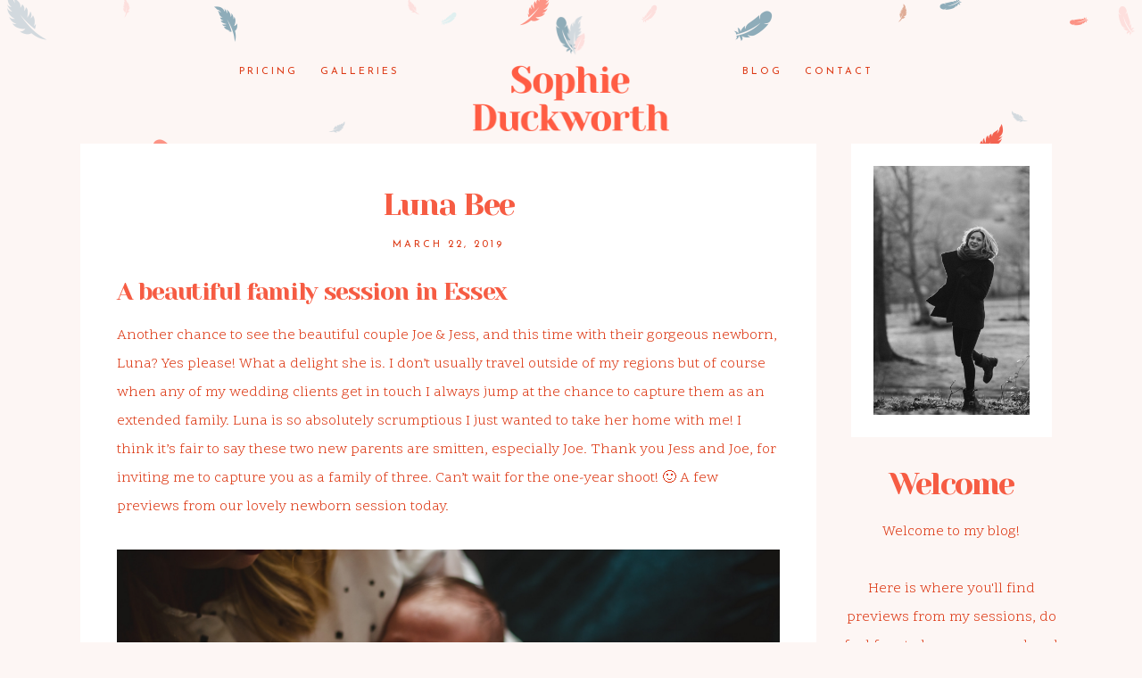

--- FILE ---
content_type: text/html; charset=utf8
request_url: https://sophieduckworthlifestyle.com/luna-bee/
body_size: 13082
content:
<!DOCTYPE html>
<html class="pp-rendered pp-protecting-images" lang="en-GB"><!-- ProPhoto 7.7.21 -->
<head>
	<title>Luna Bee - Sophie Duckworth Lifestyle Photography</title>
	<meta charset="UTF-8" />
	<meta http-equiv="X-UA-Compatible" content="IE=edge" />
	<meta property="og:site_name" content="Sophie Duckworth Lifestyle Photography" />
	<meta property="og:type" content="article" />
	<meta property="og:title" content="Luna Bee" />
	<meta property="og:url" content="https://sophieduckworthlifestyle.com/luna-bee/" />
	<meta property="og:description" content="Surrey Family Photographer" />
	<meta property="og:image" content="https://sophieduckworthlifestyle.com/wp-content/uploads/2019/11/19-750-post/LBVD-_-previews-4.jpg" />
	<meta name="viewport" content="width=device-width,initial-scale=1" /><meta name='robots' content='index, follow, max-image-preview:large, max-snippet:-1, max-video-preview:-1' />

	<!-- This site is optimized with the Yoast SEO plugin v19.4 - https://yoast.com/wordpress/plugins/seo/ -->
	<link rel="canonical" href="https://sophieduckworthlifestyle.com/luna-bee/" />
	<meta property="og:locale" content="en_GB" />
	<meta property="og:type" content="article" />
	<meta property="og:title" content="Luna Bee - Sophie Duckworth Lifestyle Photography" />
	<meta property="og:description" content="A beautiful family session in Essex Another chance to see the beautiful couple Joe &amp; Jess, and this time with their gorgeous newborn, Luna? Yes please! What a delight she is. I don’t usually travel outside of my regions but of course when any of my wedding clients get in touch I always jump at [&hellip;]" />
	<meta property="og:url" content="https://sophieduckworthlifestyle.com/luna-bee/" />
	<meta property="og:site_name" content="Sophie Duckworth Lifestyle Photography" />
	<meta property="article:publisher" content="http://www.facebook.com/sophieduckworthphotography" />
	<meta property="article:published_time" content="2019-03-22T14:53:49+00:00" />
	<meta property="article:modified_time" content="2019-12-20T15:04:17+00:00" />
	<meta property="og:image" content="https://sophieduckworthlifestyle.com/wp-content/uploads/2019/11/19-750-post/LBVD-_-previews-4.jpg" />
	<meta property="og:image:width" content="2000" />
	<meta property="og:image:height" content="1335" />
	<meta property="og:image:type" content="image/jpeg" />
	<meta name="author" content="Sophie Duckworth" />
	<meta name="twitter:card" content="summary" />
	<meta name="twitter:creator" content="@duck_photo" />
	<meta name="twitter:site" content="@duck_photo" />
	<script type="application/ld+json" class="yoast-schema-graph">{"@context":"https://schema.org","@graph":[{"@type":"Organization","@id":"https://sophieduckworthlifestyle.com/#organization","name":"Sophie Duckworth Lifestyle","url":"https://sophieduckworthlifestyle.com/","sameAs":["http://@duckphoto","http://www.facebook.com/sophieduckworthphotography","https://twitter.com/duck_photo"],"logo":{"@type":"ImageObject","inLanguage":"en-GB","@id":"https://sophieduckworthlifestyle.com/#/schema/logo/image/","url":"https://sophieduckworthlifestyle.com/wp-content/uploads/2017/11/SDL_Logo2.png","contentUrl":"https://sophieduckworthlifestyle.com/wp-content/uploads/2017/11/SDL_Logo2.png","width":410,"height":200,"caption":"Sophie Duckworth Lifestyle"},"image":{"@id":"https://sophieduckworthlifestyle.com/#/schema/logo/image/"}},{"@type":"WebSite","@id":"https://sophieduckworthlifestyle.com/#website","url":"https://sophieduckworthlifestyle.com/","name":"Sophie Duckworth Lifestyle Photography","description":"Surrey Family Photographer","publisher":{"@id":"https://sophieduckworthlifestyle.com/#organization"},"potentialAction":[{"@type":"SearchAction","target":{"@type":"EntryPoint","urlTemplate":"https://sophieduckworthlifestyle.com/?s={search_term_string}"},"query-input":"required name=search_term_string"}],"inLanguage":"en-GB"},{"@type":"ImageObject","inLanguage":"en-GB","@id":"https://sophieduckworthlifestyle.com/luna-bee/#primaryimage","url":"https://sophieduckworthlifestyle.com/wp-content/uploads/2019/11/19-750-post/LBVD-_-previews-4.jpg","contentUrl":"https://sophieduckworthlifestyle.com/wp-content/uploads/2019/11/19-750-post/LBVD-_-previews-4.jpg","width":2000,"height":1335},{"@type":"WebPage","@id":"https://sophieduckworthlifestyle.com/luna-bee/","url":"https://sophieduckworthlifestyle.com/luna-bee/","name":"Luna Bee - Sophie Duckworth Lifestyle Photography","isPartOf":{"@id":"https://sophieduckworthlifestyle.com/#website"},"primaryImageOfPage":{"@id":"https://sophieduckworthlifestyle.com/luna-bee/#primaryimage"},"image":{"@id":"https://sophieduckworthlifestyle.com/luna-bee/#primaryimage"},"thumbnailUrl":"https://sophieduckworthlifestyle.com/wp-content/uploads/2019/11/19-750-post/LBVD-_-previews-4.jpg","datePublished":"2019-03-22T14:53:49+00:00","dateModified":"2019-12-20T15:04:17+00:00","breadcrumb":{"@id":"https://sophieduckworthlifestyle.com/luna-bee/#breadcrumb"},"inLanguage":"en-GB","potentialAction":[{"@type":"ReadAction","target":["https://sophieduckworthlifestyle.com/luna-bee/"]}]},{"@type":"BreadcrumbList","@id":"https://sophieduckworthlifestyle.com/luna-bee/#breadcrumb","itemListElement":[{"@type":"ListItem","position":1,"name":"Home","item":"https://sophieduckworthlifestyle.com/"},{"@type":"ListItem","position":2,"name":"blog","item":"https://sophieduckworthlifestyle.com/blog/"},{"@type":"ListItem","position":3,"name":"Luna Bee"}]},{"@type":"Article","@id":"https://sophieduckworthlifestyle.com/luna-bee/#article","isPartOf":{"@id":"https://sophieduckworthlifestyle.com/luna-bee/"},"author":{"name":"Sophie Duckworth","@id":"https://sophieduckworthlifestyle.com/#/schema/person/670e72f15b27a36e6687320963263ed6"},"headline":"Luna Bee","datePublished":"2019-03-22T14:53:49+00:00","dateModified":"2019-12-20T15:04:17+00:00","mainEntityOfPage":{"@id":"https://sophieduckworthlifestyle.com/luna-bee/"},"wordCount":125,"commentCount":0,"publisher":{"@id":"https://sophieduckworthlifestyle.com/#organization"},"image":{"@id":"https://sophieduckworthlifestyle.com/luna-bee/#primaryimage"},"thumbnailUrl":"https://sophieduckworthlifestyle.com/wp-content/uploads/2019/11/19-750-post/LBVD-_-previews-4.jpg","keywords":["baby photography surrey","lifestyle photography surrey","newborn photography surrey","relaxed family photography"],"articleSection":["Newborn Photography"],"inLanguage":"en-GB","potentialAction":[{"@type":"CommentAction","name":"Comment","target":["https://sophieduckworthlifestyle.com/luna-bee/#respond"]}]},{"@type":"Person","@id":"https://sophieduckworthlifestyle.com/#/schema/person/670e72f15b27a36e6687320963263ed6","name":"Sophie Duckworth","image":{"@type":"ImageObject","inLanguage":"en-GB","@id":"https://sophieduckworthlifestyle.com/#/schema/person/image/","url":"https://secure.gravatar.com/avatar/10305a7e3bd34340ec83e24e5e26794a?s=96&d=mm&r=g","contentUrl":"https://secure.gravatar.com/avatar/10305a7e3bd34340ec83e24e5e26794a?s=96&d=mm&r=g","caption":"Sophie Duckworth"},"sameAs":["http://www.sophieduckworthlifestyle.com"]}]}</script>
	<!-- / Yoast SEO plugin. -->


<link rel='dns-prefetch' href='//assets.pinterest.com' />
<link rel='dns-prefetch' href='//cdnjs.cloudflare.com' />
<link rel='dns-prefetch' href='//s.w.org' />
<link rel="alternate" type="application/rss+xml" title="Sophie Duckworth Lifestyle Photography &raquo; Luna Bee Comments Feed" href="https://sophieduckworthlifestyle.com/luna-bee/feed/" />
		<script type="text/javascript">
			window._wpemojiSettings = {"baseUrl":"https:\/\/s.w.org\/images\/core\/emoji\/13.1.0\/72x72\/","ext":".png","svgUrl":"https:\/\/s.w.org\/images\/core\/emoji\/13.1.0\/svg\/","svgExt":".svg","source":{"concatemoji":"https:\/\/sophieduckworthlifestyle.com\/wp-includes\/js\/wp-emoji-release.min.js?ver=5.8.12"}};
			!function(e,a,t){var n,r,o,i=a.createElement("canvas"),p=i.getContext&&i.getContext("2d");function s(e,t){var a=String.fromCharCode;p.clearRect(0,0,i.width,i.height),p.fillText(a.apply(this,e),0,0);e=i.toDataURL();return p.clearRect(0,0,i.width,i.height),p.fillText(a.apply(this,t),0,0),e===i.toDataURL()}function c(e){var t=a.createElement("script");t.src=e,t.defer=t.type="text/javascript",a.getElementsByTagName("head")[0].appendChild(t)}for(o=Array("flag","emoji"),t.supports={everything:!0,everythingExceptFlag:!0},r=0;r<o.length;r++)t.supports[o[r]]=function(e){if(!p||!p.fillText)return!1;switch(p.textBaseline="top",p.font="600 32px Arial",e){case"flag":return s([127987,65039,8205,9895,65039],[127987,65039,8203,9895,65039])?!1:!s([55356,56826,55356,56819],[55356,56826,8203,55356,56819])&&!s([55356,57332,56128,56423,56128,56418,56128,56421,56128,56430,56128,56423,56128,56447],[55356,57332,8203,56128,56423,8203,56128,56418,8203,56128,56421,8203,56128,56430,8203,56128,56423,8203,56128,56447]);case"emoji":return!s([10084,65039,8205,55357,56613],[10084,65039,8203,55357,56613])}return!1}(o[r]),t.supports.everything=t.supports.everything&&t.supports[o[r]],"flag"!==o[r]&&(t.supports.everythingExceptFlag=t.supports.everythingExceptFlag&&t.supports[o[r]]);t.supports.everythingExceptFlag=t.supports.everythingExceptFlag&&!t.supports.flag,t.DOMReady=!1,t.readyCallback=function(){t.DOMReady=!0},t.supports.everything||(n=function(){t.readyCallback()},a.addEventListener?(a.addEventListener("DOMContentLoaded",n,!1),e.addEventListener("load",n,!1)):(e.attachEvent("onload",n),a.attachEvent("onreadystatechange",function(){"complete"===a.readyState&&t.readyCallback()})),(n=t.source||{}).concatemoji?c(n.concatemoji):n.wpemoji&&n.twemoji&&(c(n.twemoji),c(n.wpemoji)))}(window,document,window._wpemojiSettings);
		</script>
		<style type="text/css">
img.wp-smiley,
img.emoji {
	display: inline !important;
	border: none !important;
	box-shadow: none !important;
	height: 1em !important;
	width: 1em !important;
	margin: 0 .07em !important;
	vertical-align: -0.1em !important;
	background: none !important;
	padding: 0 !important;
}
</style>
	<link rel='stylesheet' id='pp-front-css-css'  href='https://sophieduckworthlifestyle.com/wp-content/themes/prophoto7/css/front.css?ver=7.7.21' type='text/css' media='all' />
<link rel='stylesheet' id='wp-block-library-css'  href='https://sophieduckworthlifestyle.com/wp-includes/css/dist/block-library/style.min.css?ver=5.8.12' type='text/css' media='all' />
<script type='text/javascript' src='https://sophieduckworthlifestyle.com/wp-includes/js/jquery/jquery.min.js?ver=3.6.0' id='jquery-core-js'></script>
<script type='text/javascript' src='https://sophieduckworthlifestyle.com/wp-includes/js/jquery/jquery-migrate.min.js?ver=3.3.2' id='jquery-migrate-js'></script>
<script type='text/javascript' src='https://cdnjs.cloudflare.com/ajax/libs/picturefill/3.0.1/picturefill.min.js?ver=3.0.1' id='picturefill-js'></script>
<link rel="https://api.w.org/" href="https://sophieduckworthlifestyle.com/wp-json/" /><link rel="alternate" type="application/json" href="https://sophieduckworthlifestyle.com/wp-json/wp/v2/posts/750" /><link rel="EditURI" type="application/rsd+xml" title="RSD" href="https://sophieduckworthlifestyle.com/xmlrpc.php?rsd" />
<link rel="wlwmanifest" type="application/wlwmanifest+xml" href="https://sophieduckworthlifestyle.com/wp-includes/wlwmanifest.xml" /> 
<meta name="generator" content="WordPress 5.8.12" />
<link rel='shortlink' href='https://sophieduckworthlifestyle.com/?p=750' />
<link rel="alternate" type="application/json+oembed" href="https://sophieduckworthlifestyle.com/wp-json/oembed/1.0/embed?url=https%3A%2F%2Fsophieduckworthlifestyle.com%2Fluna-bee%2F" />
<link rel="alternate" type="text/xml+oembed" href="https://sophieduckworthlifestyle.com/wp-json/oembed/1.0/embed?url=https%3A%2F%2Fsophieduckworthlifestyle.com%2Fluna-bee%2F&#038;format=xml" />

	<link href="https://use.fontawesome.com/releases/v5.0.2/css/all.css" rel="stylesheet">
<script type="text/javascript">
window.PROPHOTO || (window.PROPHOTO = {});
window.PROPHOTO.imgProtection = {"level":"clicks"};
</script><script type="text/javascript">
window.PROPHOTO || (window.PROPHOTO = {});
window.PROPHOTO.designId = "e08dd7a6-fe87-4464-a8bc-52063a32e89c";
window.PROPHOTO.layoutId = "346862ee-792d-43d4-b84a-c04608c4a53d";
</script><link rel="icon" href="https://sophieduckworthlifestyle.com/wp-content/uploads/2020/11/cropped-Fav-2-32x32.png" sizes="32x32" />
<link rel="icon" href="https://sophieduckworthlifestyle.com/wp-content/uploads/2020/11/cropped-Fav-2-192x192.png" sizes="192x192" />
<link rel="apple-touch-icon" href="https://sophieduckworthlifestyle.com/wp-content/uploads/2020/11/cropped-Fav-2-180x180.png" />
<meta name="msapplication-TileImage" content="https://sophieduckworthlifestyle.com/wp-content/uploads/2020/11/cropped-Fav-2-270x270.png" />
<link rel="stylesheet" href="https://sophieduckworthlifestyle.com/wp-content/uploads/pp/static/design-e08dd7a6-fe87-4464-a8bc-52063a32e89c-1739024713.css" /><link rel="stylesheet" href="https://sophieduckworthlifestyle.com/wp-content/uploads/pp/static/layout-346862ee-792d-43d4-b84a-c04608c4a53d-1739024713.css" /><link href="https://fonts.googleapis.com/css?family=Scope+One|Yeseva+One|Yeseva+One|Scope+One|Scope+One|Josefin+Sans|Scope+One|Yeseva+One|Josefin+Sans|Scope+One" rel="stylesheet">
	<link rel="alternate" href="https://sophieduckworthlifestyle.com/feed/" type="application/rss+xml" title="Sophie Duckworth Lifestyle Photography Posts RSS feed"/>
	<link rel="pingback" href="https://sophieduckworthlifestyle.com/xmlrpc.php"/>
    
    <!-- ProPhoto user-inserted head element -->
    <meta name="google-site-verification" content="_6MChJGTi8FmYM_iBmgysAxJZAQwt2da4tLaOWAHN2Y" />    <!-- END ProPhoto user-inserted head element -->

    
    </head>

<body id="body" class="post-template-default single single-post postid-750 single-format-standard wp-embed-responsive thread-comments article-luna-bee css-ujdrqd">
    
    
        <div id="fb-root"></div>
        <script>
        (function(d, s, id) {
            var js, fjs = d.getElementsByTagName(s)[0];
            if (d.getElementById(id)) return;
            js = d.createElement(s); js.id = id;
            js.src = "//connect.facebook.net/en_US/sdk.js#xfbml=1&version=v2.4";
            fjs.parentNode.insertBefore(js, fjs);
        }(document, 'script', 'facebook-jssdk'));
    </script>
    
    <script type="text/javascript">
        (function(d, platform) {
            var isIOS = [
                'iPad Simulator',
                'iPhone Simulator',
                'iPod Simulator',
                'iPad',
                'iPhone',
                'iPod'
            ].includes(platform)
            // iPad on iOS 13 detection
            || (platform === "MacIntel" && "ontouchend" in d);

            if (isIOS) {
                d.body.classList.add('is-iOS');
            }
            d.body.classList.remove('no-js').add('js');
        }(document, window.navigator.platform));
    </script>

        <script>window.twttr = (function(d, s, id) {
        var js, fjs = d.getElementsByTagName(s)[0],
            t = window.twttr || {};
        if (d.getElementById(id)) return t;
        js = d.createElement(s);
        js.id = id;
        js.src = "https://platform.twitter.com/widgets.js";
        fjs.parentNode.insertBefore(js, fjs);
        t._e = [];
        t.ready = function(f) {
            t._e.push(f);
        };
        return t;
        }(document, "script", "twitter-wjs"));
    </script>
    
        <div class="pp-slideover pp-slideover--left"><div class="css-poy227 own-css pp-block _dc257d77-973f-4c29-add3-fae64f2171fd" data-index="0"><div class="row no-gutters css-1w7ik8a pp-row _a5eb6af2-94f1-4140-84b5-797010c161ed _dc257d77-973f-4c29-add3-fae64f2171fd__row"><div class="pp-column _4b9d36d9-b5e7-4c57-9e0a-045ef8c11337 _dc257d77-973f-4c29-add3-fae64f2171fd__column _a5eb6af2-94f1-4140-84b5-797010c161ed__column col-xs-12 col-sm-12 col-md-12 col-lg-12"><div class="css-1idj3bk pp-column__inner _4b9d36d9-b5e7-4c57-9e0a-045ef8c11337__inner _dc257d77-973f-4c29-add3-fae64f2171fd__column__inner _a5eb6af2-94f1-4140-84b5-797010c161ed__column__inner"><div data-id="c970b503-f31a-4580-837e-688ba884143f" data-vertical-offset="" class="pp-module _c970b503-f31a-4580-837e-688ba884143f _dc257d77-973f-4c29-add3-fae64f2171fd__module _a5eb6af2-94f1-4140-84b5-797010c161ed__module _4b9d36d9-b5e7-4c57-9e0a-045ef8c11337__module css-7k4613 pp-module--menu"><nav class="pp-menu pp-menu--vertical _c970b503-f31a-4580-837e-688ba884143f css-sfxfau"><ul class="pp-menu-items"><li class="_a81ae5bb-acba-4e6e-a07b-1a39684e9a5c pp-menu-item--page pp-menu-item is-closed has-children"><a href="https://sophieduckworthlifestyle.com/pricing/" target="_self">Pricing</a><i class="fas fa-caret-down pp-menu-item-control pp-menu-item-close" data-fa-transform=""></i><i class="fas fa-caret-right pp-menu-item-control pp-menu-item-open"></i><ul class="pp-menu-items" style="display: none"><li class="_93b9900a-f980-4772-9388-ef70b811275e pp-menu-item--page pp-menu-item"><a href="https://sophieduckworthlifestyle.com/about/" target="_self">About</a></li><li class="_9e660170-9f54-4baa-a648-7b3a20556572 pp-menu-item--page pp-menu-item"><a href="https://sophieduckworthlifestyle.com/faq/" target="_self">FAQ</a></li></ul></li><li class="_09d0f122-339c-4310-87d4-3c46d2a5ea46 pp-menu-item--page pp-menu-item"><a href="https://sophieduckworthlifestyle.com/galleries/" target="_self">Galleries</a></li></ul></nav></div><div data-id="d802f064-8a3a-496b-b27e-153cd914d368" data-vertical-offset="" class="pp-module _d802f064-8a3a-496b-b27e-153cd914d368 _dc257d77-973f-4c29-add3-fae64f2171fd__module _a5eb6af2-94f1-4140-84b5-797010c161ed__module _4b9d36d9-b5e7-4c57-9e0a-045ef8c11337__module css-pjn8ho pp-module--menu"><nav class="pp-menu pp-menu--vertical _d802f064-8a3a-496b-b27e-153cd914d368 css-sfxfau"><ul class="pp-menu-items"><li class="_bb415fa7-d625-4635-b5d4-1daabf51420a pp-menu-item--blog pp-menu-item"><a href="https://sophieduckworthlifestyle.com/blog/" target="_self">Blog</a></li><li class="_9675c447-1a95-430e-a6f9-46518316dca4 pp-menu-item--page pp-menu-item"><a href="https://sophieduckworthlifestyle.com/contact/" target="_self">Contact</a></li></ul></nav></div></div><style class="entity-custom-css"></style></div><style class="entity-custom-css"></style></div><style class="entity-custom-css"></style></div></div><span class="pp-hamburger css-8hci18 pp-hamburger--left"><span data-tile-id="c4d15941-7642-4944-9117-2b259229f872" class="css-hmu8yp pp-tile own-css _c4d15941-7642-4944-9117-2b259229f872"><span class="_324ba25c-bb3d-417d-a10d-faa2389c6e87 pp-tile__layer pp-tile__layer--shape css-hf1vvt"><span class="pp-tile__layer__inner"></span></span><span class="_c4084388-698f-400f-803a-a8a02adc1f88 pp-tile__layer pp-tile__layer--shape css-19npq34"><span class="pp-tile__layer__inner"></span></span><span class="_0e109d12-9b85-457a-8c85-4e827a7be195 pp-tile__layer pp-tile__layer--shape css-1t7kdhx"><span class="pp-tile__layer__inner"></span></span><span class="_7ea0146a-1ba9-406b-bca0-fb8650517833 pp-tile__layer pp-tile__layer--shape css-i498ck"><span class="pp-tile__layer__inner"></span></span></span></span><div class="pp-layout _346862ee-792d-43d4-b84a-c04608c4a53d"><div class="pp-block-wrap"><div class="css-edlg1d own-css pp-block _94fba1b4-ebf3-46e6-99fa-6bb000ae1e39" data-index="0"><div class="row no-gutters css-2ar196 pp-row _b18bae33-3ab8-4351-bbd8-c06b5fcedbc8 _94fba1b4-ebf3-46e6-99fa-6bb000ae1e39__row"><div class="pp-column _730d1df9-059f-4ce0-9a32-2f0c0519f424 _94fba1b4-ebf3-46e6-99fa-6bb000ae1e39__column _b18bae33-3ab8-4351-bbd8-c06b5fcedbc8__column col-xs-12 col-sm-12 col-md-4 col-lg-4"><div class="css-sgwuuw pp-column__inner _730d1df9-059f-4ce0-9a32-2f0c0519f424__inner _94fba1b4-ebf3-46e6-99fa-6bb000ae1e39__column__inner _b18bae33-3ab8-4351-bbd8-c06b5fcedbc8__column__inner"><div data-id="4ce2531c-a92c-4464-97d0-398ba596b331" data-vertical-offset="" class="pp-module _4ce2531c-a92c-4464-97d0-398ba596b331 _94fba1b4-ebf3-46e6-99fa-6bb000ae1e39__module _b18bae33-3ab8-4351-bbd8-c06b5fcedbc8__module _730d1df9-059f-4ce0-9a32-2f0c0519f424__module css-1yzlrg3 pp-module--menu"><nav class="pp-menu pp-menu--horizontal _4ce2531c-a92c-4464-97d0-398ba596b331 css-1l5ahcn"><ul class="pp-menu-items"><li class="_a81ae5bb-acba-4e6e-a07b-1a39684e9a5c pp-menu-item--page pp-menu-item has-children"><a href="https://sophieduckworthlifestyle.com/pricing/" target="_self">Pricing</a><ul class="pp-menu-items"><li class="_93b9900a-f980-4772-9388-ef70b811275e pp-menu-item--page pp-menu-item"><a href="https://sophieduckworthlifestyle.com/about/" target="_self">About</a></li><li class="_9e660170-9f54-4baa-a648-7b3a20556572 pp-menu-item--page pp-menu-item"><a href="https://sophieduckworthlifestyle.com/faq/" target="_self">FAQ</a></li></ul></li><li class="_09d0f122-339c-4310-87d4-3c46d2a5ea46 pp-menu-item--page pp-menu-item"><a href="https://sophieduckworthlifestyle.com/galleries/" target="_self">Galleries</a></li></ul></nav></div></div><style class="entity-custom-css"></style></div><div class="pp-column _4938fe26-144c-4caf-99f7-06e9a000983e _94fba1b4-ebf3-46e6-99fa-6bb000ae1e39__column _b18bae33-3ab8-4351-bbd8-c06b5fcedbc8__column col-xs-12 col-sm-12 col-md-4 col-lg-4"><div class="css-14ikcf2 pp-column__inner _4938fe26-144c-4caf-99f7-06e9a000983e__inner _94fba1b4-ebf3-46e6-99fa-6bb000ae1e39__column__inner _b18bae33-3ab8-4351-bbd8-c06b5fcedbc8__column__inner"><div data-id="fb479644-4981-4074-8609-ef945d6ad1df" data-vertical-offset="" class="pp-module _fb479644-4981-4074-8609-ef945d6ad1df _94fba1b4-ebf3-46e6-99fa-6bb000ae1e39__module _b18bae33-3ab8-4351-bbd8-c06b5fcedbc8__module _4938fe26-144c-4caf-99f7-06e9a000983e__module css-6hrv9y pp-module--graphic"><section class="css-r6nnrt pp-graphics"><div class="pp-graphic" style="max-width:300px;width:100%"><a href="https://sophieduckworthlifestyle.com" target="_self"><div><span data-tile-id="14734215-12f8-4b1c-a1d8-0a383ad5618f" class="css-mqhxp1 pp-tile own-css _14734215-12f8-4b1c-a1d8-0a383ad5618f"><span class="_ffae8729-a784-45a2-a243-4720e4733f9a pp-tile__layer pp-tile__layer--shape css-papkrz"><span class="pp-tile__layer__inner"></span></span><span class="_cd9d4a94-d29c-450d-b157-a1b3c7df748d pp-tile__layer pp-tile__layer--image css-1gbi3k2"><img alt="" class="pp-image pp-tile__layer__inner" src="https://sophieduckworthlifestyle.com/wp-content/uploads/2020/11/Sophie-Duckworth-2021_logo-2.png" srcset="https://sophieduckworthlifestyle.com/?pp_route=%2Fimage-resize&amp;path=%3Dcmbw5iMt82Zvx2XxIDMy0Ca0J3b3t2Y1RULllGaw92UvETMvAjMwIjf 440w" data-pfsrcset="https://sophieduckworthlifestyle.com/?pp_route=%2Fimage-resize&amp;path=%3Dcmbw5iMt82Zvx2XxIDMy0Ca0J3b3t2Y1RULllGaw92UvETMvAjMwIjf 440w" sizes="(max-width: 440px) 100vw, 440px" /></span></span></div></a></div></section></div></div><style class="entity-custom-css"></style></div><div class="pp-column _c1851f15-ec8b-4b5d-838a-ffa74e16cda1 _94fba1b4-ebf3-46e6-99fa-6bb000ae1e39__column _b18bae33-3ab8-4351-bbd8-c06b5fcedbc8__column col-xs-12 col-sm-12 col-md-4 col-lg-4"><div class="css-sgwuuw pp-column__inner _c1851f15-ec8b-4b5d-838a-ffa74e16cda1__inner _94fba1b4-ebf3-46e6-99fa-6bb000ae1e39__column__inner _b18bae33-3ab8-4351-bbd8-c06b5fcedbc8__column__inner"><div data-id="7c6fe784-8144-4b8c-b51a-40f8b9652c23" data-vertical-offset="" class="pp-module _7c6fe784-8144-4b8c-b51a-40f8b9652c23 _94fba1b4-ebf3-46e6-99fa-6bb000ae1e39__module _b18bae33-3ab8-4351-bbd8-c06b5fcedbc8__module _c1851f15-ec8b-4b5d-838a-ffa74e16cda1__module css-bopens pp-module--menu"><nav class="pp-menu pp-menu--horizontal _7c6fe784-8144-4b8c-b51a-40f8b9652c23 css-b41i1v"><ul class="pp-menu-items"><li class="_bb415fa7-d625-4635-b5d4-1daabf51420a pp-menu-item--blog pp-menu-item"><a href="https://sophieduckworthlifestyle.com/blog/" target="_self">Blog</a></li><li class="_9675c447-1a95-430e-a6f9-46518316dca4 pp-menu-item--page pp-menu-item"><a href="https://sophieduckworthlifestyle.com/contact/" target="_self">Contact</a></li></ul></nav></div></div><style class="entity-custom-css"></style></div><style class="entity-custom-css"></style></div><style class="entity-custom-css"></style></div><div class="css-oxrxsc own-css pp-block _74d078dc-120b-4e92-ae51-77cc4b34ce54" data-index="0"><div class="row no-gutters css-130rnvo pp-row _21e03979-45f5-4ac3-8581-b48b88ca20e0 _74d078dc-120b-4e92-ae51-77cc4b34ce54__row"><div class="pp-column _4b221f94-3671-4b4e-8b32-20083a3195ba _74d078dc-120b-4e92-ae51-77cc4b34ce54__column _21e03979-45f5-4ac3-8581-b48b88ca20e0__column col-xs-12 col-sm-12 col-md-9 col-lg-9"><div class="css-1fwvsli pp-column__inner _4b221f94-3671-4b4e-8b32-20083a3195ba__inner _74d078dc-120b-4e92-ae51-77cc4b34ce54__column__inner _21e03979-45f5-4ac3-8581-b48b88ca20e0__column__inner"><div data-vertical-offset="" class="pp-module _aa5d9185-628b-47d3-937b-6c27c846d883 _74d078dc-120b-4e92-ae51-77cc4b34ce54__module _21e03979-45f5-4ac3-8581-b48b88ca20e0__module _4b221f94-3671-4b4e-8b32-20083a3195ba__module css-ereqav pp-module--wordpress-content"><div class="wrap css-1vxc09j"><article id="article-750" class="post-750 post type-post status-publish format-standard has-post-thumbnail hentry category-newborn-photography tag-baby-photography-surrey tag-lifestyle-photography-surrey tag-newborn-photography-surrey tag-relaxed-family-photography"><div class="article-wrap"><div class="article-wrap-inner"><div class="article-header "><div class="article-title-wrap"><h1 class="article-title entry-title fonts-d1a953eb-169c-48f0-aba6-f698a0cb1226">Luna Bee</h1></div><div class="article-meta article-meta-top undefined"><span class="article-date article-meta-item"><time class="updated undefined" datetime="2019-03-22">March 22, 2019</time></span></div></div><div class="article-content article-content--full"><h2>A beautiful family session in Essex</h2>
<p>Another chance to see the beautiful couple Joe &amp; Jess, and this time with their gorgeous newborn, Luna? Yes please! What a delight she is. I don’t usually travel outside of my regions but of course when any of my wedding clients get in touch I always jump at the chance to capture them as an extended family. Luna is so absolutely scrumptious I just wanted to take her home with me! I think it’s fair to say these two new parents are smitten, especially Joe. Thank you Jess and Joe, for inviting me to capture you as a family of three. Can’t wait for the one-year shoot! 🙂 A few previews from our lovely newborn session today.</p>
<p><img loading="lazy" class="alignnone size-full wp-image-751" src="https://sophieduckworthlifestyle.com/wp-content/uploads/2019/11/19-750-post/LBVD-_-previews-1(pp_w768_h512).jpg" alt="" width="2000" height="1335" srcset="https://sophieduckworthlifestyle.com/wp-content/uploads/2019/11/19-750-post/LBVD-_-previews-1.jpg 2000w,https://sophieduckworthlifestyle.com/wp-content/uploads/2019/11/19-750-post/LBVD-_-previews-1-300x200.jpg 300w,https://sophieduckworthlifestyle.com/wp-content/uploads/2019/11/19-750-post/LBVD-_-previews-1-768x513.jpg 768w,https://sophieduckworthlifestyle.com/wp-content/uploads/2019/11/19-750-post/LBVD-_-previews-1-1024x684.jpg 1024w,https://sophieduckworthlifestyle.com/wp-content/uploads/2019/11/19-750-post/LBVD-_-previews-1-50x33.jpg 50w,https://sophieduckworthlifestyle.com/wp-content/uploads/2019/11/19-750-post/LBVD-_-previews-1%28pp_w480_h320%29.jpg 480w,https://sophieduckworthlifestyle.com/wp-content/uploads/2019/11/19-750-post/LBVD-_-previews-1%28pp_w768_h512%29.jpg 768w,https://sophieduckworthlifestyle.com/wp-content/uploads/2019/11/19-750-post/LBVD-_-previews-1%28pp_w992_h662%29.jpg 992w,https://sophieduckworthlifestyle.com/wp-content/uploads/2019/11/19-750-post/LBVD-_-previews-1%28pp_w1200_h800%29.jpg 1200w,https://sophieduckworthlifestyle.com/wp-content/uploads/2019/11/19-750-post/LBVD-_-previews-1%28pp_w1600_h1068%29.jpg 1600w" sizes="(max-width: 2000px) 100vw, 2000px"><img loading="lazy" class="alignnone size-full wp-image-752" src="https://sophieduckworthlifestyle.com/wp-content/uploads/2019/11/19-750-post/LBVD-_-previews-2(pp_w768_h512).jpg" alt="" width="2000" height="1335" srcset="https://sophieduckworthlifestyle.com/wp-content/uploads/2019/11/19-750-post/LBVD-_-previews-2.jpg 2000w,https://sophieduckworthlifestyle.com/wp-content/uploads/2019/11/19-750-post/LBVD-_-previews-2-300x200.jpg 300w,https://sophieduckworthlifestyle.com/wp-content/uploads/2019/11/19-750-post/LBVD-_-previews-2-768x513.jpg 768w,https://sophieduckworthlifestyle.com/wp-content/uploads/2019/11/19-750-post/LBVD-_-previews-2-1024x684.jpg 1024w,https://sophieduckworthlifestyle.com/wp-content/uploads/2019/11/19-750-post/LBVD-_-previews-2-50x33.jpg 50w,https://sophieduckworthlifestyle.com/wp-content/uploads/2019/11/19-750-post/LBVD-_-previews-2%28pp_w480_h320%29.jpg 480w,https://sophieduckworthlifestyle.com/wp-content/uploads/2019/11/19-750-post/LBVD-_-previews-2%28pp_w768_h512%29.jpg 768w,https://sophieduckworthlifestyle.com/wp-content/uploads/2019/11/19-750-post/LBVD-_-previews-2%28pp_w992_h662%29.jpg 992w,https://sophieduckworthlifestyle.com/wp-content/uploads/2019/11/19-750-post/LBVD-_-previews-2%28pp_w1200_h800%29.jpg 1200w,https://sophieduckworthlifestyle.com/wp-content/uploads/2019/11/19-750-post/LBVD-_-previews-2%28pp_w1600_h1068%29.jpg 1600w" sizes="(max-width: 2000px) 100vw, 2000px"><img loading="lazy" class="alignnone size-full wp-image-753" src="https://sophieduckworthlifestyle.com/wp-content/uploads/2019/11/19-750-post/LBVD-_-previews-3(pp_w768_h1150).jpg" alt="" width="1335" height="2000" srcset="https://sophieduckworthlifestyle.com/wp-content/uploads/2019/11/19-750-post/LBVD-_-previews-3.jpg 1335w,https://sophieduckworthlifestyle.com/wp-content/uploads/2019/11/19-750-post/LBVD-_-previews-3-200x300.jpg 200w,https://sophieduckworthlifestyle.com/wp-content/uploads/2019/11/19-750-post/LBVD-_-previews-3-768x1151.jpg 768w,https://sophieduckworthlifestyle.com/wp-content/uploads/2019/11/19-750-post/LBVD-_-previews-3-684x1024.jpg 684w,https://sophieduckworthlifestyle.com/wp-content/uploads/2019/11/19-750-post/LBVD-_-previews-3-50x75.jpg 50w,https://sophieduckworthlifestyle.com/wp-content/uploads/2019/11/19-750-post/LBVD-_-previews-3%28pp_w480_h719%29.jpg 480w,https://sophieduckworthlifestyle.com/wp-content/uploads/2019/11/19-750-post/LBVD-_-previews-3%28pp_w768_h1150%29.jpg 768w,https://sophieduckworthlifestyle.com/wp-content/uploads/2019/11/19-750-post/LBVD-_-previews-3%28pp_w992_h1486%29.jpg 992w,https://sophieduckworthlifestyle.com/wp-content/uploads/2019/11/19-750-post/LBVD-_-previews-3%28pp_w1200_h1797%29.jpg 1200w" sizes="(max-width: 1335px) 100vw, 1335px"><img loading="lazy" class="alignnone size-full wp-image-754" src="https://sophieduckworthlifestyle.com/wp-content/uploads/2019/11/19-750-post/LBVD-_-previews-4(pp_w768_h512).jpg" alt="" width="2000" height="1335" srcset="https://sophieduckworthlifestyle.com/wp-content/uploads/2019/11/19-750-post/LBVD-_-previews-4.jpg 2000w,https://sophieduckworthlifestyle.com/wp-content/uploads/2019/11/19-750-post/LBVD-_-previews-4-300x200.jpg 300w,https://sophieduckworthlifestyle.com/wp-content/uploads/2019/11/19-750-post/LBVD-_-previews-4-768x513.jpg 768w,https://sophieduckworthlifestyle.com/wp-content/uploads/2019/11/19-750-post/LBVD-_-previews-4-1024x684.jpg 1024w,https://sophieduckworthlifestyle.com/wp-content/uploads/2019/11/19-750-post/LBVD-_-previews-4-50x33.jpg 50w,https://sophieduckworthlifestyle.com/wp-content/uploads/2019/11/19-750-post/LBVD-_-previews-4%28pp_w480_h320%29.jpg 480w,https://sophieduckworthlifestyle.com/wp-content/uploads/2019/11/19-750-post/LBVD-_-previews-4%28pp_w768_h512%29.jpg 768w,https://sophieduckworthlifestyle.com/wp-content/uploads/2019/11/19-750-post/LBVD-_-previews-4%28pp_w992_h662%29.jpg 992w,https://sophieduckworthlifestyle.com/wp-content/uploads/2019/11/19-750-post/LBVD-_-previews-4%28pp_w1200_h800%29.jpg 1200w,https://sophieduckworthlifestyle.com/wp-content/uploads/2019/11/19-750-post/LBVD-_-previews-4%28pp_w1600_h1068%29.jpg 1600w" sizes="(max-width: 2000px) 100vw, 2000px"><img loading="lazy" class="alignnone size-full wp-image-755" src="https://sophieduckworthlifestyle.com/wp-content/uploads/2019/11/19-750-post/LBVD-_-previews-5(pp_w768_h512).jpg" alt="" width="2000" height="1335" srcset="https://sophieduckworthlifestyle.com/wp-content/uploads/2019/11/19-750-post/LBVD-_-previews-5.jpg 2000w,https://sophieduckworthlifestyle.com/wp-content/uploads/2019/11/19-750-post/LBVD-_-previews-5-300x200.jpg 300w,https://sophieduckworthlifestyle.com/wp-content/uploads/2019/11/19-750-post/LBVD-_-previews-5-768x513.jpg 768w,https://sophieduckworthlifestyle.com/wp-content/uploads/2019/11/19-750-post/LBVD-_-previews-5-1024x684.jpg 1024w,https://sophieduckworthlifestyle.com/wp-content/uploads/2019/11/19-750-post/LBVD-_-previews-5-50x33.jpg 50w,https://sophieduckworthlifestyle.com/wp-content/uploads/2019/11/19-750-post/LBVD-_-previews-5%28pp_w480_h320%29.jpg 480w,https://sophieduckworthlifestyle.com/wp-content/uploads/2019/11/19-750-post/LBVD-_-previews-5%28pp_w768_h512%29.jpg 768w,https://sophieduckworthlifestyle.com/wp-content/uploads/2019/11/19-750-post/LBVD-_-previews-5%28pp_w992_h662%29.jpg 992w,https://sophieduckworthlifestyle.com/wp-content/uploads/2019/11/19-750-post/LBVD-_-previews-5%28pp_w1200_h800%29.jpg 1200w,https://sophieduckworthlifestyle.com/wp-content/uploads/2019/11/19-750-post/LBVD-_-previews-5%28pp_w1600_h1068%29.jpg 1600w" sizes="(max-width: 2000px) 100vw, 2000px"><img loading="lazy" class="alignnone size-full wp-image-756" src="https://sophieduckworthlifestyle.com/wp-content/uploads/2019/11/19-750-post/LBVD-_-previews-6(pp_w768_h512).jpg" alt="" width="2000" height="1335" srcset="https://sophieduckworthlifestyle.com/wp-content/uploads/2019/11/19-750-post/LBVD-_-previews-6.jpg 2000w,https://sophieduckworthlifestyle.com/wp-content/uploads/2019/11/19-750-post/LBVD-_-previews-6-300x200.jpg 300w,https://sophieduckworthlifestyle.com/wp-content/uploads/2019/11/19-750-post/LBVD-_-previews-6-768x513.jpg 768w,https://sophieduckworthlifestyle.com/wp-content/uploads/2019/11/19-750-post/LBVD-_-previews-6-1024x684.jpg 1024w,https://sophieduckworthlifestyle.com/wp-content/uploads/2019/11/19-750-post/LBVD-_-previews-6-50x33.jpg 50w,https://sophieduckworthlifestyle.com/wp-content/uploads/2019/11/19-750-post/LBVD-_-previews-6%28pp_w480_h320%29.jpg 480w,https://sophieduckworthlifestyle.com/wp-content/uploads/2019/11/19-750-post/LBVD-_-previews-6%28pp_w768_h512%29.jpg 768w,https://sophieduckworthlifestyle.com/wp-content/uploads/2019/11/19-750-post/LBVD-_-previews-6%28pp_w992_h662%29.jpg 992w,https://sophieduckworthlifestyle.com/wp-content/uploads/2019/11/19-750-post/LBVD-_-previews-6%28pp_w1200_h800%29.jpg 1200w,https://sophieduckworthlifestyle.com/wp-content/uploads/2019/11/19-750-post/LBVD-_-previews-6%28pp_w1600_h1068%29.jpg 1600w" sizes="(max-width: 2000px) 100vw, 2000px"><img loading="lazy" class="alignnone size-full wp-image-757" src="https://sophieduckworthlifestyle.com/wp-content/uploads/2019/11/19-750-post/LBVD-_-previews-7(pp_w768_h512).jpg" alt="" width="2000" height="1335" srcset="https://sophieduckworthlifestyle.com/wp-content/uploads/2019/11/19-750-post/LBVD-_-previews-7.jpg 2000w,https://sophieduckworthlifestyle.com/wp-content/uploads/2019/11/19-750-post/LBVD-_-previews-7-300x200.jpg 300w,https://sophieduckworthlifestyle.com/wp-content/uploads/2019/11/19-750-post/LBVD-_-previews-7-768x513.jpg 768w,https://sophieduckworthlifestyle.com/wp-content/uploads/2019/11/19-750-post/LBVD-_-previews-7-1024x684.jpg 1024w,https://sophieduckworthlifestyle.com/wp-content/uploads/2019/11/19-750-post/LBVD-_-previews-7-50x33.jpg 50w,https://sophieduckworthlifestyle.com/wp-content/uploads/2019/11/19-750-post/LBVD-_-previews-7%28pp_w480_h320%29.jpg 480w,https://sophieduckworthlifestyle.com/wp-content/uploads/2019/11/19-750-post/LBVD-_-previews-7%28pp_w768_h512%29.jpg 768w,https://sophieduckworthlifestyle.com/wp-content/uploads/2019/11/19-750-post/LBVD-_-previews-7%28pp_w992_h662%29.jpg 992w,https://sophieduckworthlifestyle.com/wp-content/uploads/2019/11/19-750-post/LBVD-_-previews-7%28pp_w1200_h800%29.jpg 1200w,https://sophieduckworthlifestyle.com/wp-content/uploads/2019/11/19-750-post/LBVD-_-previews-7%28pp_w1600_h1068%29.jpg 1600w" sizes="(max-width: 2000px) 100vw, 2000px"><img loading="lazy" class="alignnone size-full wp-image-758" src="https://sophieduckworthlifestyle.com/wp-content/uploads/2019/11/19-750-post/LBVD-_-previews-8(pp_w768_h512).jpg" alt="" width="2000" height="1335" srcset="https://sophieduckworthlifestyle.com/wp-content/uploads/2019/11/19-750-post/LBVD-_-previews-8.jpg 2000w,https://sophieduckworthlifestyle.com/wp-content/uploads/2019/11/19-750-post/LBVD-_-previews-8-300x200.jpg 300w,https://sophieduckworthlifestyle.com/wp-content/uploads/2019/11/19-750-post/LBVD-_-previews-8-768x513.jpg 768w,https://sophieduckworthlifestyle.com/wp-content/uploads/2019/11/19-750-post/LBVD-_-previews-8-1024x684.jpg 1024w,https://sophieduckworthlifestyle.com/wp-content/uploads/2019/11/19-750-post/LBVD-_-previews-8-50x33.jpg 50w,https://sophieduckworthlifestyle.com/wp-content/uploads/2019/11/19-750-post/LBVD-_-previews-8%28pp_w480_h320%29.jpg 480w,https://sophieduckworthlifestyle.com/wp-content/uploads/2019/11/19-750-post/LBVD-_-previews-8%28pp_w768_h512%29.jpg 768w,https://sophieduckworthlifestyle.com/wp-content/uploads/2019/11/19-750-post/LBVD-_-previews-8%28pp_w992_h662%29.jpg 992w,https://sophieduckworthlifestyle.com/wp-content/uploads/2019/11/19-750-post/LBVD-_-previews-8%28pp_w1200_h800%29.jpg 1200w,https://sophieduckworthlifestyle.com/wp-content/uploads/2019/11/19-750-post/LBVD-_-previews-8%28pp_w1600_h1068%29.jpg 1600w" sizes="(max-width: 2000px) 100vw, 2000px"><img loading="lazy" class="alignnone size-full wp-image-759" src="https://sophieduckworthlifestyle.com/wp-content/uploads/2019/11/19-750-post/LBVD-_-previews-9(pp_w768_h512).jpg" alt="" width="2000" height="1335" srcset="https://sophieduckworthlifestyle.com/wp-content/uploads/2019/11/19-750-post/LBVD-_-previews-9.jpg 2000w,https://sophieduckworthlifestyle.com/wp-content/uploads/2019/11/19-750-post/LBVD-_-previews-9-300x200.jpg 300w,https://sophieduckworthlifestyle.com/wp-content/uploads/2019/11/19-750-post/LBVD-_-previews-9-768x513.jpg 768w,https://sophieduckworthlifestyle.com/wp-content/uploads/2019/11/19-750-post/LBVD-_-previews-9-1024x684.jpg 1024w,https://sophieduckworthlifestyle.com/wp-content/uploads/2019/11/19-750-post/LBVD-_-previews-9-50x33.jpg 50w,https://sophieduckworthlifestyle.com/wp-content/uploads/2019/11/19-750-post/LBVD-_-previews-9%28pp_w480_h320%29.jpg 480w,https://sophieduckworthlifestyle.com/wp-content/uploads/2019/11/19-750-post/LBVD-_-previews-9%28pp_w768_h512%29.jpg 768w,https://sophieduckworthlifestyle.com/wp-content/uploads/2019/11/19-750-post/LBVD-_-previews-9%28pp_w992_h662%29.jpg 992w,https://sophieduckworthlifestyle.com/wp-content/uploads/2019/11/19-750-post/LBVD-_-previews-9%28pp_w1200_h800%29.jpg 1200w,https://sophieduckworthlifestyle.com/wp-content/uploads/2019/11/19-750-post/LBVD-_-previews-9%28pp_w1600_h1068%29.jpg 1600w" sizes="(max-width: 2000px) 100vw, 2000px"><img loading="lazy" class="alignnone size-full wp-image-760" src="https://sophieduckworthlifestyle.com/wp-content/uploads/2019/11/19-750-post/LBVD-_-previews-10(pp_w768_h511).jpg" alt="" width="2000" height="1333" srcset="https://sophieduckworthlifestyle.com/wp-content/uploads/2019/11/19-750-post/LBVD-_-previews-10.jpg 2000w,https://sophieduckworthlifestyle.com/wp-content/uploads/2019/11/19-750-post/LBVD-_-previews-10-300x200.jpg 300w,https://sophieduckworthlifestyle.com/wp-content/uploads/2019/11/19-750-post/LBVD-_-previews-10-768x512.jpg 768w,https://sophieduckworthlifestyle.com/wp-content/uploads/2019/11/19-750-post/LBVD-_-previews-10-1024x682.jpg 1024w,https://sophieduckworthlifestyle.com/wp-content/uploads/2019/11/19-750-post/LBVD-_-previews-10-50x33.jpg 50w,https://sophieduckworthlifestyle.com/wp-content/uploads/2019/11/19-750-post/LBVD-_-previews-10%28pp_w480_h319%29.jpg 480w,https://sophieduckworthlifestyle.com/wp-content/uploads/2019/11/19-750-post/LBVD-_-previews-10%28pp_w768_h511%29.jpg 768w,https://sophieduckworthlifestyle.com/wp-content/uploads/2019/11/19-750-post/LBVD-_-previews-10%28pp_w992_h661%29.jpg 992w,https://sophieduckworthlifestyle.com/wp-content/uploads/2019/11/19-750-post/LBVD-_-previews-10%28pp_w1200_h799%29.jpg 1200w,https://sophieduckworthlifestyle.com/wp-content/uploads/2019/11/19-750-post/LBVD-_-previews-10%28pp_w1600_h1066%29.jpg 1600w" sizes="(max-width: 2000px) 100vw, 2000px"></p>
</div></div><div class="article-footer"></div></div></article><div class="pp-post-navigation"><div class="adjacent-post-links fonts-b97c596d-0a3a-4c71-bc14-11e053eaa859"><div class="prev-post-link-wrap"><span class="meta-nav">«</span> <a href="https://sophieduckworthlifestyle.com/emily-samuel/" rel="prev">Emily &amp; Samuel</a></div><div class="next-post-link-wrap"><a href="https://sophieduckworthlifestyle.com/austen/" rel="next">Austen</a> <span class="meta-nav">»</span></div></div></div></div></div></div><style class="entity-custom-css">.pp-rendered ._4b221f94-3671-4b4e-8b32-20083a3195ba .article-wrap-inner {
    padding-bottom: 180px;
}</style></div><div class="pp-column _ba604971-be5b-4e32-9711-e0d219ff8ad1 _74d078dc-120b-4e92-ae51-77cc4b34ce54__column _21e03979-45f5-4ac3-8581-b48b88ca20e0__column col-xs-12 col-sm-12 col-md-3 col-lg-3"><div class="css-1oxwyaj pp-column__inner _ba604971-be5b-4e32-9711-e0d219ff8ad1__inner _74d078dc-120b-4e92-ae51-77cc4b34ce54__column__inner _21e03979-45f5-4ac3-8581-b48b88ca20e0__column__inner"><div data-id="ea9dd8e2-49c8-47f7-bf5e-d0a20cb2c4e2" data-vertical-offset="" class="pp-module _ea9dd8e2-49c8-47f7-bf5e-d0a20cb2c4e2 _74d078dc-120b-4e92-ae51-77cc4b34ce54__module _21e03979-45f5-4ac3-8581-b48b88ca20e0__module _ba604971-be5b-4e32-9711-e0d219ff8ad1__module css-kvz9fu pp-module--graphic"><section class="css-r6nnrt pp-graphics"><div class="pp-graphic" style="max-width:225px;width:100%"><div><span data-tile-id="91b11341-7b7b-4bb5-8a92-92fc2a1771b7" class="css-1kxbo5 pp-tile own-css _91b11341-7b7b-4bb5-8a92-92fc2a1771b7"><span class="_346cbae5-ffa5-425f-818e-222272d0bd3d pp-tile__layer pp-tile__layer--image css-1yyc26m"><img alt="" class="pp-image pp-tile__layer__inner" src="https://sophieduckworthlifestyle.com/wp-content/uploads/2020/11/V25D0930-scaled%28pp_w1600_h1066%29.jpg" srcset="https://sophieduckworthlifestyle.com/wp-content/uploads/2020/11/V25D0930-scaled%28pp_w480_h319%29.jpg 480w, https://sophieduckworthlifestyle.com/wp-content/uploads/2020/11/V25D0930-scaled%28pp_w768_h511%29.jpg 768w, https://sophieduckworthlifestyle.com/wp-content/uploads/2020/11/V25D0930-scaled%28pp_w992_h661%29.jpg 992w, https://sophieduckworthlifestyle.com/wp-content/uploads/2020/11/V25D0930-scaled%28pp_w1200_h799%29.jpg 1200w, https://sophieduckworthlifestyle.com/wp-content/uploads/2020/11/V25D0930-scaled%28pp_w1600_h1066%29.jpg 1600w, https://sophieduckworthlifestyle.com/wp-content/uploads/2020/11/V25D0930-scaled.jpg 2560w" data-pfsrcset="https://sophieduckworthlifestyle.com/wp-content/uploads/2020/11/V25D0930-scaled%28pp_w480_h319%29.jpg 480w, https://sophieduckworthlifestyle.com/wp-content/uploads/2020/11/V25D0930-scaled%28pp_w768_h511%29.jpg 768w, https://sophieduckworthlifestyle.com/wp-content/uploads/2020/11/V25D0930-scaled%28pp_w992_h661%29.jpg 992w, https://sophieduckworthlifestyle.com/wp-content/uploads/2020/11/V25D0930-scaled%28pp_w1200_h799%29.jpg 1200w, https://sophieduckworthlifestyle.com/wp-content/uploads/2020/11/V25D0930-scaled%28pp_w1600_h1066%29.jpg 1600w, https://sophieduckworthlifestyle.com/wp-content/uploads/2020/11/V25D0930-scaled.jpg 2560w" sizes="(max-width: 2560px) 100vw, 2560px" /></span><span class="_b20ce463-7f10-4766-a45c-71448f24387f pp-tile__layer pp-tile__layer--shape css-o3h9qa"><span class="pp-tile__layer__inner"></span></span></span></div></div></section></div><div data-id="223c2d19-a28c-4e91-8dae-7c9c59700e15" data-vertical-offset="" class="pp-module _223c2d19-a28c-4e91-8dae-7c9c59700e15 _74d078dc-120b-4e92-ae51-77cc4b34ce54__module _21e03979-45f5-4ac3-8581-b48b88ca20e0__module _ba604971-be5b-4e32-9711-e0d219ff8ad1__module css-ykjzmv pp-module--text pp-module--is-dynamic"><div class="pp-text-module-body"><div><p>Welcome</p></div></div></div><div data-id="8490995c-d4e7-4caf-ba90-48354419a511" data-vertical-offset="" class="pp-module _8490995c-d4e7-4caf-ba90-48354419a511 _74d078dc-120b-4e92-ae51-77cc4b34ce54__module _21e03979-45f5-4ac3-8581-b48b88ca20e0__module _ba604971-be5b-4e32-9711-e0d219ff8ad1__module css-y2ife3 pp-module--text pp-module--is-dynamic"><div class="pp-text-module-body"><div><p>Welcome to my blog!</p><p> </p><p>Here is where you'll find previews from my sessions, do feel free to have a nose or head to my <a href="https://sophieduckworthlifestyle.com/galleries/" target="_blank">Galleries</a>  page.</p><p> </p><p>Thanks for visiting!</p></div></div></div><div data-id="5f6ac295-ebef-4d88-b81c-4baa1520743f" data-vertical-offset="" class="pp-module _5f6ac295-ebef-4d88-b81c-4baa1520743f _74d078dc-120b-4e92-ae51-77cc4b34ce54__module _21e03979-45f5-4ac3-8581-b48b88ca20e0__module _ba604971-be5b-4e32-9711-e0d219ff8ad1__module css-15b4ekb pp-module--widget pp-module--is-dynamic"><div class="pp-module--widget--content"><div id="search-3" class="pp-module pp-module--widget pp-module--widget--search"><form role="search" method="get" id="searchform" class="searchform" action="https://sophieduckworthlifestyle.com/">
				<div>
					<label class="screen-reader-text" for="s">Search for:</label>
					<input type="text" value="" name="s" id="s">
					<input type="submit" id="searchsubmit" value="Search">
				</div>
			</form></div></div></div><div data-id="ec106f58-1a42-4179-9d32-d823f186f35b" data-vertical-offset="" class="pp-module _ec106f58-1a42-4179-9d32-d823f186f35b _74d078dc-120b-4e92-ae51-77cc4b34ce54__module _21e03979-45f5-4ac3-8581-b48b88ca20e0__module _ba604971-be5b-4e32-9711-e0d219ff8ad1__module css-ykjzmv pp-module--text pp-module--is-dynamic"><div class="pp-text-module-body"><div><p>Instagram</p></div></div></div><div data-vertical-offset="" class="pp-module _70ed7be2-bff4-488a-be32-f72d5ced3a75 _74d078dc-120b-4e92-ae51-77cc4b34ce54__module _21e03979-45f5-4ac3-8581-b48b88ca20e0__module _ba604971-be5b-4e32-9711-e0d219ff8ad1__module css-1ybmwva pp-module--grid"><div class="pp-grid-wrap grids-ecad9c98-1b35-4bde-a757-95761acded4e _ecad9c98-1b35-4bde-a757-95761acded4e"><script type="application/json">{"itemIdealWidth":{"amount":300,"unit":"px"},"moduleType":"grid","itemMinWidth":{"amount":200,"unit":"px"},"showOptionalText":false,"layout":"cropped","excludedCategoryIds":[],"style":"ecad9c98-1b35-4bde-a757-95761acded4e","itemMaxWidth":{"amount":900,"unit":"px"},"maxCols":{"amount":0,"unit":""},"categoryId":"","type":"instagram","selectedImageCollectionIds":[],"numItems":{"amount":6,"unit":""},"gutter":{"amount":20,"unit":"px"},"cropRatio":"1:1","selectedPostIds":[],"itemStyle":"rollover","titleFontClass":"","textFontClass":"","imageInset":0,"imageBorderWidth":0,"rolloverEffect":"fade","id":"70ed7be2-bff4-488a-be32-f72d5ced3a75","crop":1,"items":[]}</script></div></div><div data-id="b93c6046-80ed-4da2-a148-3b347e0588b9" data-vertical-offset="" class="pp-module _b93c6046-80ed-4da2-a148-3b347e0588b9 _74d078dc-120b-4e92-ae51-77cc4b34ce54__module _21e03979-45f5-4ac3-8581-b48b88ca20e0__module _ba604971-be5b-4e32-9711-e0d219ff8ad1__module css-kvz9fu pp-module--graphic"><section class="css-17bquuh pp-graphics"><div class="pp-graphic" style="max-width:34px;width:33.33333333333333%"><a href="http://facebook.com/sophieduckworthphotography" target="_blank"><div><span data-tile-id="67a9b9ea-8394-4147-8d1d-77960aa22c45" class="css-1p2xi8e pp-tile own-css _67a9b9ea-8394-4147-8d1d-77960aa22c45"><span class="_67531db7-5343-4c80-a13d-453fe80f7ae1 pp-tile__layer pp-tile__layer--image css-14d4ztn"><img alt="" class="pp-image pp-tile__layer__inner" src="https://sophieduckworthlifestyle.com/wp-content/uploads/2020/11/Social_FB.png" srcset="https://sophieduckworthlifestyle.com/wp-content/uploads/2020/11/Social_FB.png 20w" data-pfsrcset="https://sophieduckworthlifestyle.com/wp-content/uploads/2020/11/Social_FB.png 20w" sizes="(max-width: 20px) 100vw, 20px" /></span></span></div></a></div><div class="pp-graphic" style="max-width:34px;width:33.33333333333333%"><a href="https://www.instagram.com/duck_photo_lifestyle/" target="_blank"><div><span data-tile-id="c457de37-cc9f-48cb-8681-4fa0dbe618aa" class="css-1p2xi8e pp-tile own-css _c457de37-cc9f-48cb-8681-4fa0dbe618aa"><span class="_2302627f-fb63-485f-8870-5564b1f3415a pp-tile__layer pp-tile__layer--image css-14d4ztn"><img alt="" class="pp-image pp-tile__layer__inner" src="https://sophieduckworthlifestyle.com/wp-content/uploads/2020/11/Social_IG.png" srcset="https://sophieduckworthlifestyle.com/wp-content/uploads/2020/11/Social_IG.png 20w" data-pfsrcset="https://sophieduckworthlifestyle.com/wp-content/uploads/2020/11/Social_IG.png 20w" sizes="(max-width: 20px) 100vw, 20px" /></span></span></div></a></div><div class="pp-graphic" style="max-width:34px;width:33.33333333333333%"><a href="https://www.pinterest.co.uk/sophieduckworthphotography/" target="_blank"><div><span data-tile-id="f6d8bd8b-0810-4e42-ab31-72694caa4c6f" class="css-1p2xi8e pp-tile own-css _f6d8bd8b-0810-4e42-ab31-72694caa4c6f"><span class="_c79240a2-e91a-444a-8dd0-4c8f057579f4 pp-tile__layer pp-tile__layer--image css-14d4ztn"><img alt="" class="pp-image pp-tile__layer__inner" src="https://sophieduckworthlifestyle.com/wp-content/uploads/2020/11/Social_PN.png" srcset="https://sophieduckworthlifestyle.com/wp-content/uploads/2020/11/Social_PN.png 20w" data-pfsrcset="https://sophieduckworthlifestyle.com/wp-content/uploads/2020/11/Social_PN.png 20w" sizes="(max-width: 20px) 100vw, 20px" /></span></span></div></a></div></section></div></div><style class="entity-custom-css">.pp-rendered ._ba604971-be5b-4e32-9711-e0d219ff8ad1 input#s {
  border: 0px solid #8a8a8a;
  padding: 10px;
  margin-bottom: 10px;
  width: 100%;
}
.pp-rendered ._ba604971-be5b-4e32-9711-e0d219ff8ad1 input#searchsubmit {
  border: none;
  background-color: transparent;
  width: 100%;
}</style></div><style class="entity-custom-css"></style></div><style class="entity-custom-css"></style></div><div class="css-g1r284 own-css pp-block _5fa5ed89-2531-43ec-9087-69320bf128f8" data-index="0"><div class="row no-gutters css-1d3lq4n pp-row _828537eb-bc2b-4b34-88b4-58121e180b7b _5fa5ed89-2531-43ec-9087-69320bf128f8__row"><div class="pp-column _793ab423-8268-4950-a6b6-75ed661af832 _5fa5ed89-2531-43ec-9087-69320bf128f8__column _828537eb-bc2b-4b34-88b4-58121e180b7b__column col-xs-12 col-sm-12 col-md-12 col-lg-12"><div class="css-abv70a pp-column__inner _793ab423-8268-4950-a6b6-75ed661af832__inner _5fa5ed89-2531-43ec-9087-69320bf128f8__column__inner _828537eb-bc2b-4b34-88b4-58121e180b7b__column__inner"><div data-vertical-offset="" class="pp-module _205e2efe-ef7c-41de-8a9e-969aa1b2f1b3 _5fa5ed89-2531-43ec-9087-69320bf128f8__module _828537eb-bc2b-4b34-88b4-58121e180b7b__module _793ab423-8268-4950-a6b6-75ed661af832__module css-1vui2is pp-module--grid"><div class="pp-grid-wrap grids-2f971b95-f94e-4913-aac8-c7717bfc23fc _2f971b95-f94e-4913-aac8-c7717bfc23fc"><script type="application/json">{"itemIdealWidth":{"amount":100,"unit":"px"},"moduleType":"grid","itemMinWidth":{"amount":80,"unit":"px"},"showOptionalText":false,"layout":"cropped","excludedCategoryIds":[],"style":"2f971b95-f94e-4913-aac8-c7717bfc23fc","itemMaxWidth":{"amount":900,"unit":"px"},"maxCols":{"amount":6,"unit":""},"categoryId":"4","type":"instagram","selectedImageCollectionIds":[],"numItems":{"amount":6,"unit":""},"gutter":{"amount":0,"unit":"px"},"cropRatio":"2:2","selectedPostIds":[],"itemStyle":"text-below","titleFontClass":"fonts-b97c596d-0a3a-4c71-bc14-11e053eaa859","textFontClass":"fonts-59907b64-7b46-49e7-ac69-c920cbfc2ef0","imageInset":0,"imageBorderWidth":15,"rolloverEffect":"fade","id":"205e2efe-ef7c-41de-8a9e-969aa1b2f1b3","crop":1,"items":[]}</script></div></div></div><style class="entity-custom-css"></style></div><style class="entity-custom-css"></style></div><div class="row no-gutters css-io28vx pp-row _6db062eb-f6d8-45d4-a21a-dbc5c6c6ce50 _5fa5ed89-2531-43ec-9087-69320bf128f8__row"><div class="pp-column _18f81a01-e40d-47fe-9596-0e2cd3a251c5 _5fa5ed89-2531-43ec-9087-69320bf128f8__column _6db062eb-f6d8-45d4-a21a-dbc5c6c6ce50__column col-xs-12 col-sm-4 col-md-4 col-lg-4"><div class="css-rgkt5m pp-column__inner _18f81a01-e40d-47fe-9596-0e2cd3a251c5__inner _5fa5ed89-2531-43ec-9087-69320bf128f8__column__inner _6db062eb-f6d8-45d4-a21a-dbc5c6c6ce50__column__inner"><div data-id="d8a8f67f-8449-4bfc-b360-78d8ff8f19c2" data-vertical-offset="" class="pp-module _d8a8f67f-8449-4bfc-b360-78d8ff8f19c2 _5fa5ed89-2531-43ec-9087-69320bf128f8__module _6db062eb-f6d8-45d4-a21a-dbc5c6c6ce50__module _18f81a01-e40d-47fe-9596-0e2cd3a251c5__module css-1q3l5cy pp-module--text pp-module--is-dynamic"><div class="pp-text-module-body"><div><p> sophie@sophieduckworthlifestyle.com</p></div></div></div></div><style class="entity-custom-css"></style></div><div class="pp-column _46103842-17da-423f-9fe9-535f6b98872c _5fa5ed89-2531-43ec-9087-69320bf128f8__column _6db062eb-f6d8-45d4-a21a-dbc5c6c6ce50__column col-xs-12 col-sm-4 col-md-4 col-lg-4"><div class="css-2kutj6 pp-column__inner _46103842-17da-423f-9fe9-535f6b98872c__inner _5fa5ed89-2531-43ec-9087-69320bf128f8__column__inner _6db062eb-f6d8-45d4-a21a-dbc5c6c6ce50__column__inner"><div data-id="4130a5e7-ab60-4aae-ae6c-a7dbc95bb455" data-vertical-offset="" class="pp-module _4130a5e7-ab60-4aae-ae6c-a7dbc95bb455 _5fa5ed89-2531-43ec-9087-69320bf128f8__module _6db062eb-f6d8-45d4-a21a-dbc5c6c6ce50__module _46103842-17da-423f-9fe9-535f6b98872c__module css-1smx4vg pp-module--graphic"><section class="css-17bquuh pp-graphics"><div class="pp-graphic" style="max-width:34px;width:33.33333333333333%"><a href="https://www.facebook.com/sophieduckworthphotography" target="_blank"><div><span data-tile-id="9d4e7bc1-ab1d-4155-9744-2d12cf6c3d68" class="css-1p2xi8e pp-tile own-css _9d4e7bc1-ab1d-4155-9744-2d12cf6c3d68"><span class="_5c7c9cbe-f364-4946-8442-f8ea92513972 pp-tile__layer pp-tile__layer--image css-14d4ztn"><img alt="" class="pp-image pp-tile__layer__inner" src="https://sophieduckworthlifestyle.com/wp-content/uploads/2020/11/Social_FB-1.png" srcset="https://sophieduckworthlifestyle.com/wp-content/uploads/2020/11/Social_FB-1.png 20w" data-pfsrcset="https://sophieduckworthlifestyle.com/wp-content/uploads/2020/11/Social_FB-1.png 20w" sizes="(max-width: 20px) 100vw, 20px" /></span></span></div></a></div><div class="pp-graphic" style="max-width:34px;width:33.33333333333333%"><a href="https://www.pinterest.co.uk/sophieduckworthphotography/" target="_blank"><div><span data-tile-id="3a4c8241-9429-4024-8ba0-56f9cedfed12" class="css-1p2xi8e pp-tile own-css _3a4c8241-9429-4024-8ba0-56f9cedfed12"><span class="_5c7c9cbe-f364-4946-8442-f8ea92513972 pp-tile__layer pp-tile__layer--image css-14d4ztn"><img alt="" class="pp-image pp-tile__layer__inner" src="https://sophieduckworthlifestyle.com/wp-content/uploads/2020/11/Social_PN-1.png" srcset="https://sophieduckworthlifestyle.com/wp-content/uploads/2020/11/Social_PN-1.png 20w" data-pfsrcset="https://sophieduckworthlifestyle.com/wp-content/uploads/2020/11/Social_PN-1.png 20w" sizes="(max-width: 20px) 100vw, 20px" /></span></span></div></a></div><div class="pp-graphic" style="max-width:34px;width:33.33333333333333%"><a href="https://www.instagram.com/duck_photo_lifestyle/" target="_blank"><div><span data-tile-id="95bf7609-3d87-4250-ba10-a24bd2a5d0f9" class="css-1p2xi8e pp-tile own-css _95bf7609-3d87-4250-ba10-a24bd2a5d0f9"><span class="_5c7c9cbe-f364-4946-8442-f8ea92513972 pp-tile__layer pp-tile__layer--image css-14d4ztn"><img alt="" class="pp-image pp-tile__layer__inner" src="https://sophieduckworthlifestyle.com/wp-content/uploads/2020/11/Social_IG-1.png" srcset="https://sophieduckworthlifestyle.com/wp-content/uploads/2020/11/Social_IG-1.png 20w" data-pfsrcset="https://sophieduckworthlifestyle.com/wp-content/uploads/2020/11/Social_IG-1.png 20w" sizes="(max-width: 20px) 100vw, 20px" /></span></span></div></a></div></section></div></div><style class="entity-custom-css"></style></div><div class="pp-column _df29b74f-3598-4a4a-96c0-5c9dbd180e5b _5fa5ed89-2531-43ec-9087-69320bf128f8__column _6db062eb-f6d8-45d4-a21a-dbc5c6c6ce50__column col-xs-12 col-sm-4 col-md-4 col-lg-4"><div class="css-rgkt5m pp-column__inner _df29b74f-3598-4a4a-96c0-5c9dbd180e5b__inner _5fa5ed89-2531-43ec-9087-69320bf128f8__column__inner _6db062eb-f6d8-45d4-a21a-dbc5c6c6ce50__column__inner"><div data-id="36477780-1e1f-4e5e-9e70-2de1b37e3cd3" data-vertical-offset="" class="pp-module _36477780-1e1f-4e5e-9e70-2de1b37e3cd3 _5fa5ed89-2531-43ec-9087-69320bf128f8__module _6db062eb-f6d8-45d4-a21a-dbc5c6c6ce50__module _df29b74f-3598-4a4a-96c0-5c9dbd180e5b__module css-1q3l5cy pp-module--text pp-module--is-dynamic"><div class="pp-text-module-body"><div><p>Located in Walton-On-Thames, Surrey</p></div></div></div></div><style class="entity-custom-css"></style></div><style class="entity-custom-css"></style></div><style class="entity-custom-css"></style></div></div><style class="entity-custom-css"></style><div class="copyright-footer css-1010uci"><p id="user-copyright">
    &copy; 2026 Sophie Duckworth Lifestyle Photography<span class="pipe">|</span><a href="https://pro.photo" title="ProPhoto Site">ProPhoto Blogsite</a><span class="pipe">|</span>Design by <a href="http://www.redmetyellow.com">Red Met Yellow </a></p>
</div></div>
    <!-- Global site tag (gtag.js) - Google Analytics -->
<script async src="https://www.googletagmanager.com/gtag/js?id=UA-111748504-1"></script>
<script>
  window.dataLayer = window.dataLayer || [];
  function gtag(){dataLayer.push(arguments);}
  gtag('js', new Date());

  gtag('config', 'UA-111748504-1');
</script>

    <script>
      window.PROPHOTO = window.PROPHOTO || {};
      PROPHOTO.env = {"siteURL":"https:\/\/sophieduckworthlifestyle.com","wpURL":"https:\/\/sophieduckworthlifestyle.com","themeURL":"https:\/\/sophieduckworthlifestyle.com\/wp-content\/themes\/prophoto7","ajaxURL":"https:\/\/sophieduckworthlifestyle.com\/wp-admin\/admin-ajax.php","uploadURL":"https:\/\/sophieduckworthlifestyle.com\/wp-content\/uploads\/","isDev":false,"version":"7.7.21","stateVersion":"1.29.0","wpVersionInt":5812,"customizerUrl":"https:\/\/sophieduckworthlifestyle.com\/wp-admin\/admin.php?page=pp-customizer","hasStaticFrontPage":true,"siteName":"Sophie Duckworth Lifestyle Photography","ppApiURL":"https:\/\/api.pro.photo","p6Installed":false,"imagickInstalled":false,"woocommerceInstalled":false,"isBlockEditor":false};
            PROPHOTO.moduleTransitionInitDelay = 2000;
          </script>
    <script type='text/javascript' src='https://assets.pinterest.com/js/pinit.js?ver=¯_(ツ)_/¯' id='pinit-js'></script>
<script type='text/javascript' src='https://sophieduckworthlifestyle.com/wp-includes/js/dist/vendor/regenerator-runtime.min.js?ver=0.13.7' id='regenerator-runtime-js'></script>
<script type='text/javascript' src='https://sophieduckworthlifestyle.com/wp-includes/js/dist/vendor/wp-polyfill.min.js?ver=3.15.0' id='wp-polyfill-js'></script>
<script type='text/javascript' src='https://sophieduckworthlifestyle.com/wp-includes/js/dist/vendor/react.min.js?ver=16.13.1' id='react-js'></script>
<script type='text/javascript' src='https://sophieduckworthlifestyle.com/wp-includes/js/dist/vendor/react-dom.min.js?ver=16.13.1' id='react-dom-js'></script>
<script type='text/javascript' src='https://sophieduckworthlifestyle.com/wp-includes/js/underscore.min.js?ver=1.13.1' id='underscore-js'></script>
<script type='text/javascript' src='https://sophieduckworthlifestyle.com/wp-includes/js/backbone.min.js?ver=1.4.0' id='backbone-js'></script>
<script type='text/javascript' id='prophoto.front-js-before'>
window.PROPHOTO || (window.PROPHOTO = {});
window.PROPHOTO.renderedGrids || (window.PROPHOTO.renderedGrids = {});
var gridIds = {"70ed7be2-bff4-488a-be32-f72d5ced3a75":false,"205e2efe-ef7c-41de-8a9e-969aa1b2f1b3":false};
for (var id in gridIds) {
    window.PROPHOTO.renderedGrids[id] = gridIds[id];
}
</script>
<script type='text/javascript' src='https://sophieduckworthlifestyle.com/wp-content/themes/prophoto7/js/bundle.front.js?ver=7.7.21' id='prophoto.front-js'></script>
<script type='text/javascript' src='https://sophieduckworthlifestyle.com/wp-includes/js/wp-embed.min.js?ver=5.8.12' id='wp-embed-js'></script>
        </body>
</html>


--- FILE ---
content_type: text/css
request_url: https://sophieduckworthlifestyle.com/wp-content/uploads/pp/static/layout-346862ee-792d-43d4-b84a-c04608c4a53d-1739024713.css
body_size: 8228
content:
/** Cached CSS created February 8th, 2025 - 14:26:39 **/
.css-bopens,[data-css-bopens]{background-size:auto;background-attachment:scroll;background-color:transparent;background-position:center center;background-repeat:repeat no-repeat}.css-bopens,[data-css-bopens]{margin-top:0px;text-align:left;margin-bottom:0px}.css-b41i1v,[data-css-b41i1v]{background-size:auto;background-attachment:scroll;background-color:transparent;background-position:center center;background-repeat:repeat no-repeat}.css-b41i1v > ul > li,[data-css-b41i1v] > ul > li{padding-top:7px;padding-bottom:7px}.css-b41i1v > ul > li + li,[data-css-b41i1v] > ul > li + li{margin-left:25px}.css-b41i1v > ul > li ul li,[data-css-b41i1v] > ul > li ul li{padding:5px 8px}.css-b41i1v > ul,[data-css-b41i1v] > ul{-webkit-box-pack:start;justify-content:start}.css-b41i1v > ul > li ul li:hover,[data-css-b41i1v] > ul > li ul li:hover{background-color:rgb(255,253,252)}.css-b41i1v > ul > li ul,[data-css-b41i1v] > ul > li ul{background-color:rgb(255,255,255)}.css-sgwuuw,[data-css-sgwuuw]{background-size:auto;border:0px solid black;background-attachment:scroll;background-color:transparent;padding:0%;-webkit-box-pack:center;justify-content:center;background-position:left top;background-repeat:no-repeat no-repeat}@media (max-width:767px){.pp-rendered .css-sgwuuw,.pp-rendered [data-css-sgwuuw]{display:none}}@media (min-width:768px) and (max-width:991px){.pp-rendered .css-sgwuuw,.pp-rendered [data-css-sgwuuw]{display:none}}.css-edlg1d,[data-css-edlg1d]{background-size:auto;min-height:auto;border-bottom-color:transparent;background-attachment:scroll;background-color:transparent;border-bottom-width:0px;padding:0%;border-top-color:transparent;border-top-width:0px;border-bottom-style:solid;border-top-style:solid;-webkit-box-pack:start;justify-content:flex-start;background-position:left top;background-repeat:no-repeat no-repeat}.pp-visualbuilder .css-edlg1d,.pp-visualbuilder [data-css-edlg1d]{min-height:auto}.css-edlg1d body.admin-bar .css-edlg1d,[data-css-edlg1d] body.admin-bar [data-css-edlg1d]{min-height:auto}@media screen and (min-width:783px){.css-edlg1d body.admin-bar .css-edlg1d,[data-css-edlg1d] body.admin-bar [data-css-edlg1d]{min-height:auto}}@media (max-width:767px){.pp-rendered .css-edlg1d,.pp-rendered [data-css-edlg1d]{padding-right:0%;padding-left:0%}}.css-2ar196,[data-css-2ar196]{background-size:auto;border-bottom-color:black;background-attachment:scroll;background-color:transparent;border-bottom-width:0px;padding:1% 5%;border-top-color:black;border-top-width:0px;border-bottom-style:solid;border-top-style:solid;background-position:left top;background-repeat:no-repeat no-repeat}@media (min-width:992px) and (max-width:1199px){.pp-rendered .css-2ar196,.pp-rendered [data-css-2ar196]{padding-right:1%;padding-left:1%}}.css-1yzlrg3,[data-css-1yzlrg3]{background-size:auto;background-attachment:scroll;background-color:transparent;background-position:center center;background-repeat:repeat no-repeat}.css-1yzlrg3,[data-css-1yzlrg3]{margin-top:0px;text-align:right;margin-bottom:0px}.css-1l5ahcn,[data-css-1l5ahcn]{background-size:auto;background-attachment:scroll;background-color:transparent;background-position:center center;background-repeat:repeat no-repeat}.css-1l5ahcn > ul > li,[data-css-1l5ahcn] > ul > li{padding-top:7px;padding-bottom:7px}.css-1l5ahcn > ul > li + li,[data-css-1l5ahcn] > ul > li + li{margin-left:25px}.css-1l5ahcn > ul > li ul li,[data-css-1l5ahcn] > ul > li ul li{padding:5px 8px}.css-1l5ahcn > ul,[data-css-1l5ahcn] > ul{-webkit-box-pack:end;justify-content:flex-end}.css-1l5ahcn > ul > li ul li:hover,[data-css-1l5ahcn] > ul > li ul li:hover{background-color:rgb(255,253,252)}.css-1l5ahcn > ul > li ul,[data-css-1l5ahcn] > ul > li ul{background-color:rgb(255,255,255)}.css-14ikcf2,[data-css-14ikcf2]{background-size:auto;border:0px solid black;background-attachment:scroll;background-color:transparent;padding:0%;-webkit-box-pack:center;justify-content:center;background-position:left top;background-repeat:no-repeat no-repeat}.css-6hrv9y,[data-css-6hrv9y]{margin-top:5px;text-align:center;margin-bottom:0px}.css-r6nnrt,[data-css-r6nnrt]{font-size:0px}.css-r6nnrt .pp-graphic:not(:last-child),[data-css-r6nnrt] .pp-graphic:not(:last-child){margin-right:2%}.css-y2ife3,[data-css-y2ife3]{margin-top:0px;text-align:center;margin-bottom:30px}.css-15b4ekb,[data-css-15b4ekb]{margin-top:0px;margin-bottom:20px}.css-ykjzmv,[data-css-ykjzmv]{margin-top:0px;text-align:center;margin-bottom:15px}.css-1ybmwva,[data-css-1ybmwva]{margin-top:0px;margin-bottom:20px}.css-1ybmwva .pp-grid,[data-css-1ybmwva] .pp-grid{margin:0px auto}.css-1bsn6bg > .pp-grid,[data-css-1bsn6bg] > .pp-grid{background-size:cover;background-attachment:scroll;background-color:transparent;background-position:left top;background-repeat:no-repeat no-repeat}.css-1bsn6bg .pp-grid-item__read-more-wrap,[data-css-1bsn6bg] .pp-grid-item__read-more-wrap{text-align:left;padding-top:20px;margin-left:0px;padding-bottom:0px}.css-1bsn6bg .pp-grid-item .overlay-bg,[data-css-1bsn6bg] .pp-grid-item .overlay-bg{background-color:transparent;background-size:cover;background-attachment:scroll;background-position:left top;background-repeat:no-repeat no-repeat}.css-1bsn6bg .pp-grid-image__inner,[data-css-1bsn6bg] .pp-grid-image__inner{border-top-left-radius:0px;border-top-right-radius:0px;border-bottom-right-radius:0px;border-bottom-left-radius:0px;border-color:rgb(0,0,0);border-style:solid}.css-1bsn6bg .overlay-bg,[data-css-1bsn6bg] .overlay-bg{border-top-left-radius:0px;border-top-right-radius:0px;border-bottom-right-radius:0px;border-bottom-left-radius:0px}.css-1bsn6bg .pp-grid-item__text,[data-css-1bsn6bg] .pp-grid-item__text{text-align:left}.css-1bsn6bg .pp-grid-item__title,[data-css-1bsn6bg] .pp-grid-item__title{text-align:left}.css-kvz9fu,[data-css-kvz9fu]{margin-top:0px;text-align:center;margin-bottom:30px}.css-17bquuh,[data-css-17bquuh]{font-size:0px}.css-17bquuh .pp-graphic:not(:last-child),[data-css-17bquuh] .pp-graphic:not(:last-child){margin-right:0%}.css-1oxwyaj,[data-css-1oxwyaj]{background-size:auto;border:0px solid black;background-attachment:scroll;background-color:transparent;padding:0% 0% 0% 10%;-webkit-box-pack:start;justify-content:flex-start;background-position:left top;background-repeat:no-repeat no-repeat}@media (max-width:767px){.pp-rendered .css-1oxwyaj,.pp-rendered [data-css-1oxwyaj]{display:none}}@media (min-width:768px) and (max-width:991px){.pp-rendered .css-1oxwyaj,.pp-rendered [data-css-1oxwyaj]{display:none}}.css-oxrxsc,[data-css-oxrxsc]{background-size:auto;min-height:auto;border-bottom-color:transparent;background-attachment:scroll;background-color:transparent;border-bottom-width:0px;padding:0% 5%;border-top-color:transparent;border-top-width:0px;border-bottom-style:solid;border-top-style:solid;-webkit-box-pack:start;justify-content:flex-start;background-position:left top;background-repeat:no-repeat no-repeat}.pp-visualbuilder .css-oxrxsc,.pp-visualbuilder [data-css-oxrxsc]{min-height:auto}.css-oxrxsc body.admin-bar .css-oxrxsc,[data-css-oxrxsc] body.admin-bar [data-css-oxrxsc]{min-height:auto}@media screen and (min-width:783px){.css-oxrxsc body.admin-bar .css-oxrxsc,[data-css-oxrxsc] body.admin-bar [data-css-oxrxsc]{min-height:auto}}@media (min-width:992px) and (max-width:1199px){.pp-rendered .css-oxrxsc,.pp-rendered [data-css-oxrxsc]{padding:0% 2.5%}}@media (max-width:767px){.pp-rendered .css-oxrxsc,.pp-rendered [data-css-oxrxsc]{padding:0%}}.css-130rnvo,[data-css-130rnvo]{background-size:auto;border-bottom-color:black;background-attachment:scroll;background-color:transparent;border-bottom-width:0px;padding:0% 0% 5%;border-top-color:black;border-top-width:0px;border-bottom-style:solid;border-top-style:solid;max-width:1100px;background-position:left top;background-repeat:no-repeat no-repeat}.css-1fwvsli,[data-css-1fwvsli]{background-size:auto;border:0px solid black;background-attachment:scroll;background-color:rgb(255,255,255);padding:5%;-webkit-box-pack:start;justify-content:flex-start;background-position:left top;background-repeat:no-repeat no-repeat}@media (max-width:767px){.pp-rendered .css-1fwvsli,.pp-rendered [data-css-1fwvsli]{padding:10%}}.css-ereqav,[data-css-ereqav]{margin-top:0px;margin-bottom:0px}.css-1vxc09j .page-title-wrap,[data-css-1vxc09j] .page-title-wrap{background-size:cover;background-attachment:scroll;display:block;padding:0%;background-color:transparent;text-align:left;background-position:left top}.css-1vxc09j .pp-post-navigation,[data-css-1vxc09j] .pp-post-navigation{padding:0%}.css-1vxc09j .type-post .article-wrap-inner,[data-css-1vxc09j] .type-post .article-wrap-inner{background-size:auto;background-attachment:scroll;background-color:transparent;background-image:url("https://sophieduckworthlifestyle.com/wp-content/uploads/2020/11/Background-Block.png");background-position:center bottom;background-repeat:no-repeat no-repeat}.css-1vxc09j .article-meta-top .article-header-comment-count,[data-css-1vxc09j] .article-meta-top .article-header-comment-count{display:none}.css-1vxc09j .article-content--excerpt .read-more-wrap,[data-css-1vxc09j] .article-content--excerpt .read-more-wrap{padding-top:20px;padding-bottom:20px}.css-1vxc09j .article-meta-bottom .article-category-list,[data-css-1vxc09j] .article-meta-bottom .article-category-list{display:none}.css-1vxc09j .article-content--excerpt .read-more-wrap > a,[data-css-1vxc09j] .article-content--excerpt .read-more-wrap > a{-webkit-box-pack:center;justify-content:center}.css-1vxc09j .article-meta-top .article-author-link,[data-css-1vxc09j] .article-meta-top .article-author-link{display:none}.css-1vxc09j .article-meta-bottom .tag-links,[data-css-1vxc09j] .article-meta-bottom .tag-links{display:none}.css-1vxc09j .paginated-links .page-numbers,[data-css-1vxc09j] .paginated-links .page-numbers{background-color:transparent;border:0px solid transparent;padding:0px}.css-1vxc09j .article-content img[class*="wp-image-"],[data-css-1vxc09j] .article-content img[class*="wp-image-"]{margin-bottom:10px;border-top-left-radius:0px;border-top-right-radius:0px;border-bottom-right-radius:0px;border-bottom-left-radius:0px;margin-top:10px}.css-1vxc09j .article-content img.pp-insert-all,[data-css-1vxc09j] .article-content img.pp-insert-all{margin-bottom:10px;margin-top:10px}.css-1vxc09j .article-content .gallery img,[data-css-1vxc09j] .article-content .gallery img{margin-bottom:10px;margin-top:10px}.css-1vxc09j .pp-img-protect,[data-css-1vxc09j] .pp-img-protect{margin-bottom:10px;margin-top:10px}.css-1vxc09j .pp-pinit-wrap,[data-css-1vxc09j] .pp-pinit-wrap{margin-bottom:10px;margin-top:10px}.css-1vxc09j .prev-post-link-wrap,[data-css-1vxc09j] .prev-post-link-wrap{float:left}.css-1vxc09j .next-post-link-wrap,[data-css-1vxc09j] .next-post-link-wrap{float:right}.css-1vxc09j .type-page .article-wrap-inner,[data-css-1vxc09j] .type-page .article-wrap-inner{background-size:auto;background-attachment:scroll;background-color:transparent;background-position:left top;background-repeat:repeat repeat}.css-1vxc09j .article-content p,[data-css-1vxc09j] .article-content p{margin-bottom:22px}.css-1vxc09j .article-content address,[data-css-1vxc09j] .article-content address{margin-bottom:22px}.css-1vxc09j .article-date + .article-title-wrap,[data-css-1vxc09j] .article-date + .article-title-wrap{margin-top:20px}.css-1vxc09j .article-content .pp-grid,[data-css-1vxc09j] .article-content .pp-grid{margin:0px auto}.css-1vxc09j .pagination-numbered-links,[data-css-1vxc09j] .pagination-numbered-links{margin-left:10px;margin-right:10px}.css-1vxc09j .pagination-numbered-links > div + div,[data-css-1vxc09j] .pagination-numbered-links > div + div{margin-left:10px}.css-1vxc09j .pagination-numbered-links > div,[data-css-1vxc09j] .pagination-numbered-links > div{margin-bottom:10px}.css-1vxc09j .article-title-wrap + .article-meta-top,[data-css-1vxc09j] .article-title-wrap + .article-meta-top{margin-top:5px}.css-1vxc09j .article-header,[data-css-1vxc09j] .article-header{margin-bottom:20px;-webkit-box-align:center;align-items:center}.css-1vxc09j .article-header .article-title-wrap,[data-css-1vxc09j] .article-header .article-title-wrap{-webkit-box-pack:center;justify-content:center}.css-1vxc09j .article-header .article-title,[data-css-1vxc09j] .article-header .article-title{text-align:center}.css-1vxc09j .article-meta-bottom .article-author-link,[data-css-1vxc09j] .article-meta-bottom .article-author-link{display:none}.css-1vxc09j .article-meta-top .article-category-list,[data-css-1vxc09j] .article-meta-top .article-category-list{display:none}.css-1vxc09j .article-meta-top .tag-links,[data-css-1vxc09j] .article-meta-top .tag-links{display:none}.css-1vxc09j .article-footer,[data-css-1vxc09j] .article-footer{border-bottom-width:1px;border-bottom-style:solid;border-bottom-color:transparent;height:40px}.css-1vxc09j .article-wrap-inner,[data-css-1vxc09j] .article-wrap-inner{padding-top:5px}.css-1vxc09j.pp-module--header__inner,[data-css-1vxc09j].pp-module--header__inner{padding-top:5px}.css-z1l70i,[data-css-z1l70i]{padding-top:5px;padding-bottom:5px;background-color:transparent}.css-z1l70i .article-comments-header,[data-css-z1l70i] .article-comments-header{border-bottom-style:solid;padding:20px 10px;margin-bottom:0px;border-bottom-color:rgb(218,218,218);border-bottom-width:0px}.css-z1l70i .comments-body,[data-css-z1l70i] .comments-body{background-color:transparent;background-size:auto;background-attachment:scroll;max-height:none;overflow:visible;background-position:left top;background-repeat:no-repeat no-repeat}.css-z1l70i .comment-meta-above,[data-css-z1l70i] .comment-meta-above{margin-bottom:0px}.css-z1l70i .comment-inner,[data-css-z1l70i] .comment-inner{border-bottom-color:rgb(255,231,228);padding:10px 0px;border-bottom-width:1px;background-color:transparent;border-bottom-style:solid}.css-z1l70i .cmt-f-submit,[data-css-z1l70i] .cmt-f-submit{border:1px solid rgb(246,92,67);padding:15px;background-color:transparent}.css-z1l70i .article-comments-inner,[data-css-z1l70i] .article-comments-inner{width:100%}.css-z1l70i .cmt-f-field,[data-css-z1l70i] .cmt-f-field{border:1px solid rgb(255,231,228);padding:10px 15px;background-color:transparent}.css-z1l70i .comment + .comment .comment-inner,[data-css-z1l70i] .comment + .comment .comment-inner{margin-top:10px}.css-z1l70i .cmt-f-text-placeholder,[data-css-z1l70i] .cmt-f-text-placeholder{padding:10px 15px}.css-z1l70i .comment-inner .awaiting-moderation,[data-css-z1l70i] .comment-inner .awaiting-moderation{font-style:italic}.css-z1l70i .comments-count,[data-css-z1l70i] .comments-count{text-align:left}body.page .css-z1l70i .comments-body,body.page [data-css-z1l70i] .comments-body{max-height:none;overflow:visible}body.single .css-z1l70i .comments-body,body.single [data-css-z1l70i] .comments-body{max-height:none;overflow:visible}.thread-comments .css-z1l70i .comments-body li li,.thread-comments [data-css-z1l70i] .comments-body li li{margin-left:10px}.css-2kutj6,[data-css-2kutj6]{background-size:auto;border-width:0px;border-color:black;background-attachment:scroll;background-color:transparent;padding:0%;background-position:left top;border-style:solid;background-repeat:no-repeat;-webkit-box-pack:center;justify-content:center}@media (max-width:767px){.pp-rendered .css-2kutj6,.pp-rendered [data-css-2kutj6]{padding-top:3%;padding-bottom:3%}}.css-g1r284,[data-css-g1r284]{background-size:auto;min-height:auto;border-bottom-color:transparent;background-attachment:scroll;background-color:transparent;border-bottom-width:0px;padding:7% 0% 0%;background-position:left top;border-top-color:transparent;border-top-width:0px;border-bottom-style:solid;border-top-style:solid;background-repeat:no-repeat;-webkit-box-pack:start;justify-content:flex-start}.pp-visualbuilder .css-g1r284,.pp-visualbuilder [data-css-g1r284]{min-height:auto}.css-g1r284 body.admin-bar .css-g1r284,[data-css-g1r284] body.admin-bar [data-css-g1r284]{min-height:auto}@media screen and (min-width:783px){.css-g1r284 body.admin-bar .css-g1r284,[data-css-g1r284] body.admin-bar [data-css-g1r284]{min-height:auto}}@media (min-width:768px) and (max-width:991px){.pp-rendered .css-g1r284,.pp-rendered [data-css-g1r284]{padding-top:15%}}@media (max-width:767px){.pp-rendered .css-g1r284,.pp-rendered [data-css-g1r284]{padding-right:0%;padding-left:0%}}.css-1d3lq4n,[data-css-1d3lq4n]{background-size:auto;border-bottom-color:black;background-attachment:scroll;background-color:transparent;border-bottom-width:0px;padding:0%;background-position:left top;border-top-color:black;border-top-width:0px;border-bottom-style:solid;border-top-style:solid;background-repeat:no-repeat}@media (min-width:768px) and (max-width:991px){.pp-rendered .css-1d3lq4n,.pp-rendered [data-css-1d3lq4n]{padding-right:0%;padding-left:0%}}.css-abv70a,[data-css-abv70a]{background-size:auto;border-width:13px;border-color:rgb(255,255,255);background-attachment:scroll;background-color:rgb(255,255,255);padding:0%;background-position:left top;border-style:solid;background-repeat:no-repeat;-webkit-box-pack:center;justify-content:center}@media (max-width:767px){.pp-rendered .css-abv70a,.pp-rendered [data-css-abv70a]{padding:0% 0.5%}}.css-1vui2is .pp-grid,[data-css-1vui2is] .pp-grid{margin:0px auto}.css-1vui2is,[data-css-1vui2is]{margin-top:0px;margin-bottom:0px}.css-1debchh > .pp-grid,[data-css-1debchh] > .pp-grid{background-size:auto;background-attachment:scroll;background-color:transparent;background-position:left top;background-repeat:repeat}.css-1debchh .pp-grid-item__read-more-wrap,[data-css-1debchh] .pp-grid-item__read-more-wrap{text-align:center;padding-top:30px;padding-bottom:0px}.css-1debchh .pp-grid-item__text-wrap,[data-css-1debchh] .pp-grid-item__text-wrap{margin:10px}.css-1debchh .pp-grid-item,[data-css-1debchh] .pp-grid-item{border-style:solid;background-repeat:repeat;background-color:transparent;background-size:auto;background-attachment:scroll;border-color:transparent;background-position:left top;border-width:0px}.css-1debchh .pp-grid-image__inner,[data-css-1debchh] .pp-grid-image__inner{border-radius:0px;border-color:rgb(255,255,255);border-style:solid}.css-1debchh .pp-grid-item__text,[data-css-1debchh] .pp-grid-item__text{text-align:center}.css-1debchh .pp-grid-item__title,[data-css-1debchh] .pp-grid-item__title{text-align:center}.css-io28vx,[data-css-io28vx]{background-size:auto;border-bottom-color:black;background-attachment:scroll;background-color:rgb(246,92,67);border-bottom-width:0px;padding:3.2% 5% 1.7%;background-position:left top;border-top-color:transparent;border-top-width:1px;border-bottom-style:solid;border-top-style:solid;background-repeat:no-repeat}@media (min-width:768px) and (max-width:991px){.pp-rendered .css-io28vx,.pp-rendered [data-css-io28vx]{padding-top:3%}}@media (max-width:767px){.pp-rendered .css-io28vx,.pp-rendered [data-css-io28vx]{padding:6.5% 5% 3.2%}}@media (min-width:992px) and (max-width:1199px){.pp-rendered .css-io28vx,.pp-rendered [data-css-io28vx]{padding:3.2% 2% 1.7%}}.css-rgkt5m,[data-css-rgkt5m]{background-size:auto;border-width:0px;border-color:black;background-attachment:scroll;background-color:transparent;padding:0%;background-position:left top;border-style:solid;background-repeat:no-repeat;-webkit-box-pack:center;justify-content:center}@media (max-width:767px){.pp-rendered .css-rgkt5m,.pp-rendered [data-css-rgkt5m]{padding:6% 0%}}.css-1q3l5cy,[data-css-1q3l5cy]{margin-top:0px;text-align:center;margin-bottom:0px}.css-1smx4vg,[data-css-1smx4vg]{margin-top:0px;text-align:center;margin-bottom:0px}.css-poy227,[data-css-poy227]{background-size:auto;min-height:100%;border-bottom-color:black;background-attachment:scroll;background-color:rgb(255,255,255);border-bottom-width:0px;width:256px;padding:0%;border-top-color:black;border-top-width:0px;border-bottom-style:solid;border-top-style:solid;-webkit-box-pack:start;justify-content:flex-start;background-position:left top;background-repeat:no-repeat no-repeat}.css-1w7ik8a,[data-css-1w7ik8a]{background-size:auto;border-bottom-color:black;background-attachment:scroll;background-color:transparent;border-bottom-width:0px;padding:0%;border-top-color:black;border-top-width:0px;border-bottom-style:solid;border-top-style:solid;background-position:left top;background-repeat:no-repeat no-repeat}.css-1idj3bk,[data-css-1idj3bk]{background-size:auto;border:0px solid black;background-attachment:scroll;background-color:transparent;padding:0%;-webkit-box-pack:start;justify-content:flex-start;background-position:left top;background-repeat:no-repeat no-repeat}.css-7k4613,[data-css-7k4613]{background-size:auto;background-attachment:scroll;background-color:transparent;background-position:left top;background-repeat:repeat repeat}.css-7k4613,[data-css-7k4613]{margin-top:70px;text-align:left;margin-bottom:0px}.css-sfxfau,[data-css-sfxfau]{background-size:auto;background-attachment:scroll;background-color:transparent;text-align:left;background-position:left top;background-repeat:repeat repeat}.css-sfxfau > ul > li > ul > li:hover >:not(ul),[data-css-sfxfau] > ul > li > ul > li:hover >:not(ul){background-color:transparent}.css-sfxfau > ul > li:hover >:not(ul),[data-css-sfxfau] > ul > li:hover >:not(ul){background-color:transparent}.css-sfxfau > ul > li > ul > li > ul,[data-css-sfxfau] > ul > li > ul > li > ul{background-color:transparent}.css-sfxfau > ul > li > ul,[data-css-sfxfau] > ul > li > ul{background-color:transparent}.css-sfxfau > ul > li > ul > li > ul > li >:not(ul),[data-css-sfxfau] > ul > li > ul > li > ul > li >:not(ul){padding:12px 55px}.css-sfxfau > ul > li > ul > li >:not(ul),[data-css-sfxfau] > ul > li > ul > li >:not(ul){padding:14px 30px}.css-sfxfau > ul > li >:not(ul),[data-css-sfxfau] > ul > li >:not(ul){padding:16px 10px}.css-sfxfau > ul > li > ul > li > ul > li,[data-css-sfxfau] > ul > li > ul > li > ul > li{list-style-type:none}.css-sfxfau > ul > li > ul > li,[data-css-sfxfau] > ul > li > ul > li{list-style-type:none}.css-sfxfau > ul > li,[data-css-sfxfau] > ul > li{list-style-type:none}.css-sfxfau > ul > li > ul > li > ul > li >:not(ul):not(.pp-menu-item-control),[data-css-sfxfau] > ul > li > ul > li > ul > li >:not(ul):not(.pp-menu-item-control){border-style:solid;border-color:rgb(255,234,231);border-bottom-width:1px}.css-sfxfau > ul > li > ul > li > ul > li:first-child >:not(ul),[data-css-sfxfau] > ul > li > ul > li > ul > li:first-child >:not(ul){border-top-width:1px}.css-sfxfau > ul > li > ul > li > ul > li.has-children.is-closed >:not(ul):not(.pp-menu-item-control),[data-css-sfxfau] > ul > li > ul > li > ul > li.has-children.is-closed >:not(ul):not(.pp-menu-item-control){border-bottom-width:1px}.css-sfxfau > ul > li > ul > li >:not(ul):not(.pp-menu-item-control),[data-css-sfxfau] > ul > li > ul > li >:not(ul):not(.pp-menu-item-control){border-style:solid;border-color:rgb(255,234,231);border-bottom-width:1px}.css-sfxfau > ul > li > ul > li:first-child >:not(ul),[data-css-sfxfau] > ul > li > ul > li:first-child >:not(ul){border-top-width:1px}.css-sfxfau > ul > li > ul > li.has-children.is-closed >:not(ul):not(.pp-menu-item-control),[data-css-sfxfau] > ul > li > ul > li.has-children.is-closed >:not(ul):not(.pp-menu-item-control){border-bottom-width:1px}.css-sfxfau > ul > li >:not(ul):not(.pp-menu-item-control),[data-css-sfxfau] > ul > li >:not(ul):not(.pp-menu-item-control){border-style:solid;border-color:rgb(255,234,231);border-bottom-width:1px}.css-sfxfau > ul > li:first-child >:not(ul),[data-css-sfxfau] > ul > li:first-child >:not(ul){border-top-width:1px}.css-sfxfau > ul > li.has-children.is-closed >:not(ul):not(.pp-menu-item-control),[data-css-sfxfau] > ul > li.has-children.is-closed >:not(ul):not(.pp-menu-item-control){border-bottom-width:1px}.css-sfxfau li.has-children > .pp-menu-item-control,[data-css-sfxfau] li.has-children > .pp-menu-item-control{width:20%;text-align:center;cursor:pointer;position:absolute;top:0px;right:0px}.css-sfxfau li.is-open > .pp-menu-item-control.pp-menu-item-close,[data-css-sfxfau] li.is-open > .pp-menu-item-control.pp-menu-item-close{display:none}.css-sfxfau li.is-closed > .pp-menu-item-control.pp-menu-item-open,[data-css-sfxfau] li.is-closed > .pp-menu-item-control.pp-menu-item-open{display:none}.css-sfxfau,[data-css-sfxfau]{padding-top:0px;padding-bottom:0px}.css-sfxfau > ul > li > ul > li > ul > li:hover >:not(ul),[data-css-sfxfau] > ul > li > ul > li > ul > li:hover >:not(ul){background-color:transparent}.css-pjn8ho,[data-css-pjn8ho]{background-size:auto;background-attachment:scroll;background-color:transparent;background-position:left top;background-repeat:repeat repeat}.css-pjn8ho,[data-css-pjn8ho]{margin-top:0px;text-align:left;margin-bottom:0px}.css-ujdrqd,[data-css-ujdrqd]{background-size:auto;background-attachment:scroll;background-color:rgb(253,246,244);padding-bottom:0px;padding-top:0px;background-image:url("https://sophieduckworthlifestyle.com/wp-content/uploads/2020/11/Background-header.png");background-position:center top;background-repeat:no-repeat no-repeat}.pp-visualbuilder .css-ujdrqd,.pp-visualbuilder [data-css-ujdrqd]{background-attachment:local}.css-ujdrqd .copyright-footer,[data-css-ujdrqd] .copyright-footer{background-color:rgb(246,92,67)}.css-8hci18,[data-css-8hci18]{width:50px;height:50px;transform:translate(10px,10px)}@media (min-width:992px){.pp-rendered .css-8hci18,.pp-rendered [data-css-8hci18]{display:none}}._1914d303-8c6d-459c-b2d1-ec335f81c8a2 .pp-grid .pp-grid-item__text,._d5ad85a1-27fb-4460-90d9-2b50796ba4e3 .pp-grid .pp-grid-item__text,.font-fe2b4714-f355-426d-86e2-e9e9b2ffdb9c{word-spacing:0em;line-height:190%;font-family:"Scope One";color:rgba(255,255,255,1);text-transform:none;font-variant:none;text-decoration:none;font-style:normal;font-weight:400;letter-spacing:0em;font-size:14px}._1914d303-8c6d-459c-b2d1-ec335f81c8a2 .pp-grid .pp-grid-item__text a,._d5ad85a1-27fb-4460-90d9-2b50796ba4e3 .pp-grid .pp-grid-item__text a,.font-fe2b4714-f355-426d-86e2-e9e9b2ffdb9c a{word-spacing:0em;line-height:190%;font-family:"Scope One";color:rgba(255,255,255,1);text-transform:none;font-variant:none;text-decoration:underline;font-style:normal;font-weight:400;letter-spacing:0em;font-size:14px}._1914d303-8c6d-459c-b2d1-ec335f81c8a2 .pp-grid .pp-grid-item__text a:visited,._d5ad85a1-27fb-4460-90d9-2b50796ba4e3 .pp-grid .pp-grid-item__text a:visited,.font-fe2b4714-f355-426d-86e2-e9e9b2ffdb9c a:visited{color:rgba(255,255,255,1)}._1914d303-8c6d-459c-b2d1-ec335f81c8a2 .pp-grid .pp-grid-item__text a:hover,._d5ad85a1-27fb-4460-90d9-2b50796ba4e3 .pp-grid .pp-grid-item__text a:hover,.font-fe2b4714-f355-426d-86e2-e9e9b2ffdb9c a:hover{word-spacing:0em;line-height:190%;font-family:"Scope One";color:rgba(240,239,240,1);text-transform:none;font-variant:none;text-decoration:underline;font-style:normal;font-weight:400;letter-spacing:0em;font-size:14px}._346862ee-792d-43d4-b84a-c04608c4a53d #user-copyright,.font-a2c52a62-0d8d-4f81-9d79-1f0888fdb592{word-spacing:0em;line-height:120%;font-family:"Scope One";color:rgba(255,255,255,1);text-transform:none;font-variant:none;text-decoration:none;font-style:normal;font-weight:400;letter-spacing:0.08em;font-size:11px}._346862ee-792d-43d4-b84a-c04608c4a53d #user-copyright a,.font-a2c52a62-0d8d-4f81-9d79-1f0888fdb592 a{word-spacing:0em;line-height:120%;font-family:"Scope One";color:rgba(255,255,255,1);text-transform:none;font-variant:none;text-decoration:none;font-style:normal;font-weight:400;letter-spacing:0.08em;font-size:11px}._346862ee-792d-43d4-b84a-c04608c4a53d #user-copyright a:visited,.font-a2c52a62-0d8d-4f81-9d79-1f0888fdb592 a:visited{color:rgba(255,255,255,1)}._346862ee-792d-43d4-b84a-c04608c4a53d #user-copyright a:hover,.font-a2c52a62-0d8d-4f81-9d79-1f0888fdb592 a:hover{word-spacing:0em;line-height:120%;font-family:"Scope One";color:rgba(255,255,255,1);text-transform:none;font-variant:none;text-decoration:underline;font-style:normal;font-weight:400;letter-spacing:0.08em;font-size:11px}body,.pp-tile__layer__inner,input,select,textarea,label,ol,ul:not(.comments-body-inner):not(.children),._aa5d9185-628b-47d3-937b-6c27c846d883 .comment-time,._aa5d9185-628b-47d3-937b-6c27c846d883 .comment-author,._aa5d9185-628b-47d3-937b-6c27c846d883 .comment-text p .comment-author,._aa5d9185-628b-47d3-937b-6c27c846d883 .comment .cmt-reply-link,._aa5d9185-628b-47d3-937b-6c27c846d883 .comment .cmt-cancel-reply-link,._aa5d9185-628b-47d3-937b-6c27c846d883 .cmt-f-text-placeholder,._aa5d9185-628b-47d3-937b-6c27c846d883 .cmt-f-field,._aa5d9185-628b-47d3-937b-6c27c846d883 .comment-text p,._aa5d9185-628b-47d3-937b-6c27c846d883 .article-content,._aa5d9185-628b-47d3-937b-6c27c846d883 .cmt-f-notes,._8490995c-d4e7-4caf-ba90-48354419a511 h6,._8490995c-d4e7-4caf-ba90-48354419a511 h5,._8490995c-d4e7-4caf-ba90-48354419a511 h4,._8490995c-d4e7-4caf-ba90-48354419a511 h3,._8490995c-d4e7-4caf-ba90-48354419a511 h2,._8490995c-d4e7-4caf-ba90-48354419a511 h1,._8490995c-d4e7-4caf-ba90-48354419a511,._8490995c-d4e7-4caf-ba90-48354419a511 menu,._8490995c-d4e7-4caf-ba90-48354419a511 ol:not(.comments-body-inner):not(.children),._8490995c-d4e7-4caf-ba90-48354419a511 ul:not(.comments-body-inner):not(.children),._8490995c-d4e7-4caf-ba90-48354419a511 blockquote,._14349887-a20e-47d3-85b9-0effff83f086 .pp-grid .pp-grid-item__text,._2f971b95-f94e-4913-aac8-c7717bfc23fc .pp-grid .pp-grid-item__text,._72f0b0da-3b8f-46a5-ae56-aaca9527df97 .pp-grid .pp-grid-item__text,.font-59907b64-7b46-49e7-ac69-c920cbfc2ef0{word-spacing:0em;line-height:200%;font-family:"Scope One";color:rgba(220,54,17,1);text-transform:none;font-variant:none;text-decoration:none;font-style:normal;font-weight:400;letter-spacing:0em;font-size:16px}body a,.pp-tile__layer__inner a,input a,select a,textarea a,label a,ol a,ul:not(.comments-body-inner):not(.children) a,._aa5d9185-628b-47d3-937b-6c27c846d883 .comment-time a,._aa5d9185-628b-47d3-937b-6c27c846d883 .comment-author a,._aa5d9185-628b-47d3-937b-6c27c846d883 .comment-text p .comment-author a,._aa5d9185-628b-47d3-937b-6c27c846d883 .comment .cmt-reply-link a,._aa5d9185-628b-47d3-937b-6c27c846d883 .comment .cmt-cancel-reply-link a,._aa5d9185-628b-47d3-937b-6c27c846d883 .cmt-f-text-placeholder a,._aa5d9185-628b-47d3-937b-6c27c846d883 .cmt-f-field a,._aa5d9185-628b-47d3-937b-6c27c846d883 .comment-text p a,._aa5d9185-628b-47d3-937b-6c27c846d883 .article-content a,._aa5d9185-628b-47d3-937b-6c27c846d883 .cmt-f-notes a,._8490995c-d4e7-4caf-ba90-48354419a511 h6 a,._8490995c-d4e7-4caf-ba90-48354419a511 h5 a,._8490995c-d4e7-4caf-ba90-48354419a511 h4 a,._8490995c-d4e7-4caf-ba90-48354419a511 h3 a,._8490995c-d4e7-4caf-ba90-48354419a511 h2 a,._8490995c-d4e7-4caf-ba90-48354419a511 h1 a,._8490995c-d4e7-4caf-ba90-48354419a511 a,._8490995c-d4e7-4caf-ba90-48354419a511 menu a,._8490995c-d4e7-4caf-ba90-48354419a511 ol:not(.comments-body-inner):not(.children) a,._8490995c-d4e7-4caf-ba90-48354419a511 ul:not(.comments-body-inner):not(.children) a,._8490995c-d4e7-4caf-ba90-48354419a511 blockquote a,._14349887-a20e-47d3-85b9-0effff83f086 .pp-grid .pp-grid-item__text a,._2f971b95-f94e-4913-aac8-c7717bfc23fc .pp-grid .pp-grid-item__text a,._72f0b0da-3b8f-46a5-ae56-aaca9527df97 .pp-grid .pp-grid-item__text a,.font-59907b64-7b46-49e7-ac69-c920cbfc2ef0 a{word-spacing:0em;line-height:200%;font-family:"Scope One";color:rgba(255,119,90,1);text-transform:none;font-variant:none;text-decoration:underline;font-style:normal;font-weight:400;letter-spacing:0em;font-size:16px}body a:visited,.pp-tile__layer__inner a:visited,input a:visited,select a:visited,textarea a:visited,label a:visited,ol a:visited,ul:not(.comments-body-inner):not(.children) a:visited,._aa5d9185-628b-47d3-937b-6c27c846d883 .comment-time a:visited,._aa5d9185-628b-47d3-937b-6c27c846d883 .comment-author a:visited,._aa5d9185-628b-47d3-937b-6c27c846d883 .comment-text p .comment-author a:visited,._aa5d9185-628b-47d3-937b-6c27c846d883 .comment .cmt-reply-link a:visited,._aa5d9185-628b-47d3-937b-6c27c846d883 .comment .cmt-cancel-reply-link a:visited,._aa5d9185-628b-47d3-937b-6c27c846d883 .cmt-f-text-placeholder a:visited,._aa5d9185-628b-47d3-937b-6c27c846d883 .cmt-f-field a:visited,._aa5d9185-628b-47d3-937b-6c27c846d883 .comment-text p a:visited,._aa5d9185-628b-47d3-937b-6c27c846d883 .article-content a:visited,._aa5d9185-628b-47d3-937b-6c27c846d883 .cmt-f-notes a:visited,._8490995c-d4e7-4caf-ba90-48354419a511 h6 a:visited,._8490995c-d4e7-4caf-ba90-48354419a511 h5 a:visited,._8490995c-d4e7-4caf-ba90-48354419a511 h4 a:visited,._8490995c-d4e7-4caf-ba90-48354419a511 h3 a:visited,._8490995c-d4e7-4caf-ba90-48354419a511 h2 a:visited,._8490995c-d4e7-4caf-ba90-48354419a511 h1 a:visited,._8490995c-d4e7-4caf-ba90-48354419a511 a:visited,._8490995c-d4e7-4caf-ba90-48354419a511 menu a:visited,._8490995c-d4e7-4caf-ba90-48354419a511 ol:not(.comments-body-inner):not(.children) a:visited,._8490995c-d4e7-4caf-ba90-48354419a511 ul:not(.comments-body-inner):not(.children) a:visited,._8490995c-d4e7-4caf-ba90-48354419a511 blockquote a:visited,._14349887-a20e-47d3-85b9-0effff83f086 .pp-grid .pp-grid-item__text a:visited,._2f971b95-f94e-4913-aac8-c7717bfc23fc .pp-grid .pp-grid-item__text a:visited,._72f0b0da-3b8f-46a5-ae56-aaca9527df97 .pp-grid .pp-grid-item__text a:visited,.font-59907b64-7b46-49e7-ac69-c920cbfc2ef0 a:visited{color:rgba(255,119,90,1)}body a:hover,.pp-tile__layer__inner a:hover,input a:hover,select a:hover,textarea a:hover,label a:hover,ol a:hover,ul:not(.comments-body-inner):not(.children) a:hover,._aa5d9185-628b-47d3-937b-6c27c846d883 .comment-time a:hover,._aa5d9185-628b-47d3-937b-6c27c846d883 .comment-author a:hover,._aa5d9185-628b-47d3-937b-6c27c846d883 .comment-text p .comment-author a:hover,._aa5d9185-628b-47d3-937b-6c27c846d883 .comment .cmt-reply-link a:hover,._aa5d9185-628b-47d3-937b-6c27c846d883 .comment .cmt-cancel-reply-link a:hover,._aa5d9185-628b-47d3-937b-6c27c846d883 .cmt-f-text-placeholder a:hover,._aa5d9185-628b-47d3-937b-6c27c846d883 .cmt-f-field a:hover,._aa5d9185-628b-47d3-937b-6c27c846d883 .comment-text p a:hover,._aa5d9185-628b-47d3-937b-6c27c846d883 .article-content a:hover,._aa5d9185-628b-47d3-937b-6c27c846d883 .cmt-f-notes a:hover,._8490995c-d4e7-4caf-ba90-48354419a511 h6 a:hover,._8490995c-d4e7-4caf-ba90-48354419a511 h5 a:hover,._8490995c-d4e7-4caf-ba90-48354419a511 h4 a:hover,._8490995c-d4e7-4caf-ba90-48354419a511 h3 a:hover,._8490995c-d4e7-4caf-ba90-48354419a511 h2 a:hover,._8490995c-d4e7-4caf-ba90-48354419a511 h1 a:hover,._8490995c-d4e7-4caf-ba90-48354419a511 a:hover,._8490995c-d4e7-4caf-ba90-48354419a511 menu a:hover,._8490995c-d4e7-4caf-ba90-48354419a511 ol:not(.comments-body-inner):not(.children) a:hover,._8490995c-d4e7-4caf-ba90-48354419a511 ul:not(.comments-body-inner):not(.children) a:hover,._8490995c-d4e7-4caf-ba90-48354419a511 blockquote a:hover,._14349887-a20e-47d3-85b9-0effff83f086 .pp-grid .pp-grid-item__text a:hover,._2f971b95-f94e-4913-aac8-c7717bfc23fc .pp-grid .pp-grid-item__text a:hover,._72f0b0da-3b8f-46a5-ae56-aaca9527df97 .pp-grid .pp-grid-item__text a:hover,.font-59907b64-7b46-49e7-ac69-c920cbfc2ef0 a:hover{word-spacing:0em;line-height:200%;font-family:"Scope One";color:rgba(220,54,17,1);text-transform:none;font-variant:none;text-decoration:underline;font-style:normal;font-weight:400;letter-spacing:0em;font-size:16px}.pp-tile__layer__inner{font-size:16%}h1,._aa5d9185-628b-47d3-937b-6c27c846d883 .article-title,._223c2d19-a28c-4e91-8dae-7c9c59700e15 h6,._223c2d19-a28c-4e91-8dae-7c9c59700e15 h5,._223c2d19-a28c-4e91-8dae-7c9c59700e15 h4,._223c2d19-a28c-4e91-8dae-7c9c59700e15 h3,._223c2d19-a28c-4e91-8dae-7c9c59700e15 h2,._223c2d19-a28c-4e91-8dae-7c9c59700e15 h1,._223c2d19-a28c-4e91-8dae-7c9c59700e15,._223c2d19-a28c-4e91-8dae-7c9c59700e15 menu,._223c2d19-a28c-4e91-8dae-7c9c59700e15 ol:not(.comments-body-inner):not(.children),._223c2d19-a28c-4e91-8dae-7c9c59700e15 ul:not(.comments-body-inner):not(.children),._223c2d19-a28c-4e91-8dae-7c9c59700e15 blockquote,._ec106f58-1a42-4179-9d32-d823f186f35b h6,._ec106f58-1a42-4179-9d32-d823f186f35b h5,._ec106f58-1a42-4179-9d32-d823f186f35b h4,._ec106f58-1a42-4179-9d32-d823f186f35b h3,._ec106f58-1a42-4179-9d32-d823f186f35b h2,._ec106f58-1a42-4179-9d32-d823f186f35b h1,._ec106f58-1a42-4179-9d32-d823f186f35b,._ec106f58-1a42-4179-9d32-d823f186f35b menu,._ec106f58-1a42-4179-9d32-d823f186f35b ol:not(.comments-body-inner):not(.children),._ec106f58-1a42-4179-9d32-d823f186f35b ul:not(.comments-body-inner):not(.children),._ec106f58-1a42-4179-9d32-d823f186f35b blockquote,.font-d1a953eb-169c-48f0-aba6-f698a0cb1226{word-spacing:0em;line-height:130%;font-family:"Yeseva One";color:rgba(246,92,67,1);text-transform:none;font-variant:none;text-decoration:none;font-style:normal;font-weight:400;letter-spacing:-0.05em;font-size:35px}h1 a,._aa5d9185-628b-47d3-937b-6c27c846d883 .article-title a,._223c2d19-a28c-4e91-8dae-7c9c59700e15 h6 a,._223c2d19-a28c-4e91-8dae-7c9c59700e15 h5 a,._223c2d19-a28c-4e91-8dae-7c9c59700e15 h4 a,._223c2d19-a28c-4e91-8dae-7c9c59700e15 h3 a,._223c2d19-a28c-4e91-8dae-7c9c59700e15 h2 a,._223c2d19-a28c-4e91-8dae-7c9c59700e15 h1 a,._223c2d19-a28c-4e91-8dae-7c9c59700e15 a,._223c2d19-a28c-4e91-8dae-7c9c59700e15 menu a,._223c2d19-a28c-4e91-8dae-7c9c59700e15 ol:not(.comments-body-inner):not(.children) a,._223c2d19-a28c-4e91-8dae-7c9c59700e15 ul:not(.comments-body-inner):not(.children) a,._223c2d19-a28c-4e91-8dae-7c9c59700e15 blockquote a,._ec106f58-1a42-4179-9d32-d823f186f35b h6 a,._ec106f58-1a42-4179-9d32-d823f186f35b h5 a,._ec106f58-1a42-4179-9d32-d823f186f35b h4 a,._ec106f58-1a42-4179-9d32-d823f186f35b h3 a,._ec106f58-1a42-4179-9d32-d823f186f35b h2 a,._ec106f58-1a42-4179-9d32-d823f186f35b h1 a,._ec106f58-1a42-4179-9d32-d823f186f35b a,._ec106f58-1a42-4179-9d32-d823f186f35b menu a,._ec106f58-1a42-4179-9d32-d823f186f35b ol:not(.comments-body-inner):not(.children) a,._ec106f58-1a42-4179-9d32-d823f186f35b ul:not(.comments-body-inner):not(.children) a,._ec106f58-1a42-4179-9d32-d823f186f35b blockquote a,.font-d1a953eb-169c-48f0-aba6-f698a0cb1226 a{word-spacing:0em;line-height:130%;font-family:"Yeseva One";color:rgba(246,92,67,1);text-transform:none;font-variant:none;text-decoration:none;font-style:normal;font-weight:400;letter-spacing:-0.05em;font-size:35px}h1 a:visited,._aa5d9185-628b-47d3-937b-6c27c846d883 .article-title a:visited,._223c2d19-a28c-4e91-8dae-7c9c59700e15 h6 a:visited,._223c2d19-a28c-4e91-8dae-7c9c59700e15 h5 a:visited,._223c2d19-a28c-4e91-8dae-7c9c59700e15 h4 a:visited,._223c2d19-a28c-4e91-8dae-7c9c59700e15 h3 a:visited,._223c2d19-a28c-4e91-8dae-7c9c59700e15 h2 a:visited,._223c2d19-a28c-4e91-8dae-7c9c59700e15 h1 a:visited,._223c2d19-a28c-4e91-8dae-7c9c59700e15 a:visited,._223c2d19-a28c-4e91-8dae-7c9c59700e15 menu a:visited,._223c2d19-a28c-4e91-8dae-7c9c59700e15 ol:not(.comments-body-inner):not(.children) a:visited,._223c2d19-a28c-4e91-8dae-7c9c59700e15 ul:not(.comments-body-inner):not(.children) a:visited,._223c2d19-a28c-4e91-8dae-7c9c59700e15 blockquote a:visited,._ec106f58-1a42-4179-9d32-d823f186f35b h6 a:visited,._ec106f58-1a42-4179-9d32-d823f186f35b h5 a:visited,._ec106f58-1a42-4179-9d32-d823f186f35b h4 a:visited,._ec106f58-1a42-4179-9d32-d823f186f35b h3 a:visited,._ec106f58-1a42-4179-9d32-d823f186f35b h2 a:visited,._ec106f58-1a42-4179-9d32-d823f186f35b h1 a:visited,._ec106f58-1a42-4179-9d32-d823f186f35b a:visited,._ec106f58-1a42-4179-9d32-d823f186f35b menu a:visited,._ec106f58-1a42-4179-9d32-d823f186f35b ol:not(.comments-body-inner):not(.children) a:visited,._ec106f58-1a42-4179-9d32-d823f186f35b ul:not(.comments-body-inner):not(.children) a:visited,._ec106f58-1a42-4179-9d32-d823f186f35b blockquote a:visited,.font-d1a953eb-169c-48f0-aba6-f698a0cb1226 a:visited{color:rgba(246,92,67,1)}h1 a:hover,._aa5d9185-628b-47d3-937b-6c27c846d883 .article-title a:hover,._223c2d19-a28c-4e91-8dae-7c9c59700e15 h6 a:hover,._223c2d19-a28c-4e91-8dae-7c9c59700e15 h5 a:hover,._223c2d19-a28c-4e91-8dae-7c9c59700e15 h4 a:hover,._223c2d19-a28c-4e91-8dae-7c9c59700e15 h3 a:hover,._223c2d19-a28c-4e91-8dae-7c9c59700e15 h2 a:hover,._223c2d19-a28c-4e91-8dae-7c9c59700e15 h1 a:hover,._223c2d19-a28c-4e91-8dae-7c9c59700e15 a:hover,._223c2d19-a28c-4e91-8dae-7c9c59700e15 menu a:hover,._223c2d19-a28c-4e91-8dae-7c9c59700e15 ol:not(.comments-body-inner):not(.children) a:hover,._223c2d19-a28c-4e91-8dae-7c9c59700e15 ul:not(.comments-body-inner):not(.children) a:hover,._223c2d19-a28c-4e91-8dae-7c9c59700e15 blockquote a:hover,._ec106f58-1a42-4179-9d32-d823f186f35b h6 a:hover,._ec106f58-1a42-4179-9d32-d823f186f35b h5 a:hover,._ec106f58-1a42-4179-9d32-d823f186f35b h4 a:hover,._ec106f58-1a42-4179-9d32-d823f186f35b h3 a:hover,._ec106f58-1a42-4179-9d32-d823f186f35b h2 a:hover,._ec106f58-1a42-4179-9d32-d823f186f35b h1 a:hover,._ec106f58-1a42-4179-9d32-d823f186f35b a:hover,._ec106f58-1a42-4179-9d32-d823f186f35b menu a:hover,._ec106f58-1a42-4179-9d32-d823f186f35b ol:not(.comments-body-inner):not(.children) a:hover,._ec106f58-1a42-4179-9d32-d823f186f35b ul:not(.comments-body-inner):not(.children) a:hover,._ec106f58-1a42-4179-9d32-d823f186f35b blockquote a:hover,.font-d1a953eb-169c-48f0-aba6-f698a0cb1226 a:hover{word-spacing:0em;line-height:130%;font-family:"Yeseva One";color:rgba(251,110,88,1);text-transform:none;font-variant:none;text-decoration:none;font-style:normal;font-weight:400;letter-spacing:-0.05em;font-size:35px}h2,._14349887-a20e-47d3-85b9-0effff83f086 .pp-grid .pp-grid-item__title,.font-4929acfc-659f-4338-ba4f-07d7d6be0c7f{word-spacing:0em;line-height:130%;font-family:"Yeseva One";color:rgba(246,92,67,1);text-transform:none;font-variant:none;text-decoration:none;font-style:normal;font-weight:400;letter-spacing:-0.05em;font-size:27px}h2 a,._14349887-a20e-47d3-85b9-0effff83f086 .pp-grid .pp-grid-item__title a,.font-4929acfc-659f-4338-ba4f-07d7d6be0c7f a{word-spacing:0em;line-height:130%;font-family:"Yeseva One";color:rgba(246,92,67,1);text-transform:none;font-variant:none;text-decoration:none;font-style:normal;font-weight:400;letter-spacing:-0.05em;font-size:27px}h2 a:visited,._14349887-a20e-47d3-85b9-0effff83f086 .pp-grid .pp-grid-item__title a:visited,.font-4929acfc-659f-4338-ba4f-07d7d6be0c7f a:visited{color:rgba(246,92,67,1)}h2 a:hover,._14349887-a20e-47d3-85b9-0effff83f086 .pp-grid .pp-grid-item__title a:hover,.font-4929acfc-659f-4338-ba4f-07d7d6be0c7f a:hover{word-spacing:0em;line-height:130%;font-family:"Yeseva One";color:rgba(249,110,87,1);text-transform:none;font-variant:none;text-decoration:none;font-style:normal;font-weight:400;letter-spacing:-0.05em;font-size:27px}h3,blockquote,._d8a8f67f-8449-4bfc-b360-78d8ff8f19c2 h6,._d8a8f67f-8449-4bfc-b360-78d8ff8f19c2 h5,._d8a8f67f-8449-4bfc-b360-78d8ff8f19c2 h4,._d8a8f67f-8449-4bfc-b360-78d8ff8f19c2 h3,._d8a8f67f-8449-4bfc-b360-78d8ff8f19c2 h2,._d8a8f67f-8449-4bfc-b360-78d8ff8f19c2 h1,._d8a8f67f-8449-4bfc-b360-78d8ff8f19c2 menu,._d8a8f67f-8449-4bfc-b360-78d8ff8f19c2 ol:not(.comments-body-inner):not(.children),._d8a8f67f-8449-4bfc-b360-78d8ff8f19c2 ul:not(.comments-body-inner):not(.children),._d8a8f67f-8449-4bfc-b360-78d8ff8f19c2 blockquote,._36477780-1e1f-4e5e-9e70-2de1b37e3cd3 h6,._36477780-1e1f-4e5e-9e70-2de1b37e3cd3 h5,._36477780-1e1f-4e5e-9e70-2de1b37e3cd3 h4,._36477780-1e1f-4e5e-9e70-2de1b37e3cd3 h3,._36477780-1e1f-4e5e-9e70-2de1b37e3cd3 h2,._36477780-1e1f-4e5e-9e70-2de1b37e3cd3 h1,._36477780-1e1f-4e5e-9e70-2de1b37e3cd3 menu,._36477780-1e1f-4e5e-9e70-2de1b37e3cd3 ol:not(.comments-body-inner):not(.children),._36477780-1e1f-4e5e-9e70-2de1b37e3cd3 ul:not(.comments-body-inner):not(.children),._36477780-1e1f-4e5e-9e70-2de1b37e3cd3 blockquote,.font-c0e76c0c-9241-4c17-853d-ef22a140bcf3{word-spacing:0em;line-height:130%;font-family:"Scope One";color:rgba(220,54,17,1);text-transform:none;font-variant:none;text-decoration:none;font-style:normal;font-weight:400;letter-spacing:0.07em;font-size:14px}h3 a,blockquote a,._d8a8f67f-8449-4bfc-b360-78d8ff8f19c2 h6 a,._d8a8f67f-8449-4bfc-b360-78d8ff8f19c2 h5 a,._d8a8f67f-8449-4bfc-b360-78d8ff8f19c2 h4 a,._d8a8f67f-8449-4bfc-b360-78d8ff8f19c2 h3 a,._d8a8f67f-8449-4bfc-b360-78d8ff8f19c2 h2 a,._d8a8f67f-8449-4bfc-b360-78d8ff8f19c2 h1 a,._d8a8f67f-8449-4bfc-b360-78d8ff8f19c2 menu a,._d8a8f67f-8449-4bfc-b360-78d8ff8f19c2 ol:not(.comments-body-inner):not(.children) a,._d8a8f67f-8449-4bfc-b360-78d8ff8f19c2 ul:not(.comments-body-inner):not(.children) a,._d8a8f67f-8449-4bfc-b360-78d8ff8f19c2 blockquote a,._36477780-1e1f-4e5e-9e70-2de1b37e3cd3 h6 a,._36477780-1e1f-4e5e-9e70-2de1b37e3cd3 h5 a,._36477780-1e1f-4e5e-9e70-2de1b37e3cd3 h4 a,._36477780-1e1f-4e5e-9e70-2de1b37e3cd3 h3 a,._36477780-1e1f-4e5e-9e70-2de1b37e3cd3 h2 a,._36477780-1e1f-4e5e-9e70-2de1b37e3cd3 h1 a,._36477780-1e1f-4e5e-9e70-2de1b37e3cd3 menu a,._36477780-1e1f-4e5e-9e70-2de1b37e3cd3 ol:not(.comments-body-inner):not(.children) a,._36477780-1e1f-4e5e-9e70-2de1b37e3cd3 ul:not(.comments-body-inner):not(.children) a,._36477780-1e1f-4e5e-9e70-2de1b37e3cd3 blockquote a,.font-c0e76c0c-9241-4c17-853d-ef22a140bcf3 a{word-spacing:0em;line-height:130%;font-family:"Scope One";color:rgba(220,54,17,1);text-transform:none;font-variant:none;text-decoration:none;font-style:normal;font-weight:400;letter-spacing:0.07em;font-size:14px}h3 a:visited,blockquote a:visited,._d8a8f67f-8449-4bfc-b360-78d8ff8f19c2 h6 a:visited,._d8a8f67f-8449-4bfc-b360-78d8ff8f19c2 h5 a:visited,._d8a8f67f-8449-4bfc-b360-78d8ff8f19c2 h4 a:visited,._d8a8f67f-8449-4bfc-b360-78d8ff8f19c2 h3 a:visited,._d8a8f67f-8449-4bfc-b360-78d8ff8f19c2 h2 a:visited,._d8a8f67f-8449-4bfc-b360-78d8ff8f19c2 h1 a:visited,._d8a8f67f-8449-4bfc-b360-78d8ff8f19c2 menu a:visited,._d8a8f67f-8449-4bfc-b360-78d8ff8f19c2 ol:not(.comments-body-inner):not(.children) a:visited,._d8a8f67f-8449-4bfc-b360-78d8ff8f19c2 ul:not(.comments-body-inner):not(.children) a:visited,._d8a8f67f-8449-4bfc-b360-78d8ff8f19c2 blockquote a:visited,._36477780-1e1f-4e5e-9e70-2de1b37e3cd3 h6 a:visited,._36477780-1e1f-4e5e-9e70-2de1b37e3cd3 h5 a:visited,._36477780-1e1f-4e5e-9e70-2de1b37e3cd3 h4 a:visited,._36477780-1e1f-4e5e-9e70-2de1b37e3cd3 h3 a:visited,._36477780-1e1f-4e5e-9e70-2de1b37e3cd3 h2 a:visited,._36477780-1e1f-4e5e-9e70-2de1b37e3cd3 h1 a:visited,._36477780-1e1f-4e5e-9e70-2de1b37e3cd3 menu a:visited,._36477780-1e1f-4e5e-9e70-2de1b37e3cd3 ol:not(.comments-body-inner):not(.children) a:visited,._36477780-1e1f-4e5e-9e70-2de1b37e3cd3 ul:not(.comments-body-inner):not(.children) a:visited,._36477780-1e1f-4e5e-9e70-2de1b37e3cd3 blockquote a:visited,.font-c0e76c0c-9241-4c17-853d-ef22a140bcf3 a:visited{color:rgba(220,54,17,1)}h3 a:hover,blockquote a:hover,._d8a8f67f-8449-4bfc-b360-78d8ff8f19c2 h6 a:hover,._d8a8f67f-8449-4bfc-b360-78d8ff8f19c2 h5 a:hover,._d8a8f67f-8449-4bfc-b360-78d8ff8f19c2 h4 a:hover,._d8a8f67f-8449-4bfc-b360-78d8ff8f19c2 h3 a:hover,._d8a8f67f-8449-4bfc-b360-78d8ff8f19c2 h2 a:hover,._d8a8f67f-8449-4bfc-b360-78d8ff8f19c2 h1 a:hover,._d8a8f67f-8449-4bfc-b360-78d8ff8f19c2 menu a:hover,._d8a8f67f-8449-4bfc-b360-78d8ff8f19c2 ol:not(.comments-body-inner):not(.children) a:hover,._d8a8f67f-8449-4bfc-b360-78d8ff8f19c2 ul:not(.comments-body-inner):not(.children) a:hover,._d8a8f67f-8449-4bfc-b360-78d8ff8f19c2 blockquote a:hover,._36477780-1e1f-4e5e-9e70-2de1b37e3cd3 h6 a:hover,._36477780-1e1f-4e5e-9e70-2de1b37e3cd3 h5 a:hover,._36477780-1e1f-4e5e-9e70-2de1b37e3cd3 h4 a:hover,._36477780-1e1f-4e5e-9e70-2de1b37e3cd3 h3 a:hover,._36477780-1e1f-4e5e-9e70-2de1b37e3cd3 h2 a:hover,._36477780-1e1f-4e5e-9e70-2de1b37e3cd3 h1 a:hover,._36477780-1e1f-4e5e-9e70-2de1b37e3cd3 menu a:hover,._36477780-1e1f-4e5e-9e70-2de1b37e3cd3 ol:not(.comments-body-inner):not(.children) a:hover,._36477780-1e1f-4e5e-9e70-2de1b37e3cd3 ul:not(.comments-body-inner):not(.children) a:hover,._36477780-1e1f-4e5e-9e70-2de1b37e3cd3 blockquote a:hover,.font-c0e76c0c-9241-4c17-853d-ef22a140bcf3 a:hover{word-spacing:0em;line-height:130%;font-family:"Scope One";color:rgba(82,82,82,1);text-transform:none;font-variant:none;text-decoration:none;font-style:normal;font-weight:400;letter-spacing:0.07em;font-size:14px}h4,.pp-menu > .pp-menu-items > .pp-menu-item,.pp-menu > .pp-menu-items > .pp-menu-item input,.pp-menu > .pp-menu-items ul > .pp-menu-item,.pp-menu > .pp-menu-items ul > .pp-menu-item input,.pp-menu > .pp-menu-items ul ul > .pp-menu-item,.pp-menu > .pp-menu-items ul ul > .pp-menu-item input,._4ce2531c-a92c-4464-97d0-398ba596b331 .pp-menu > .pp-menu-items ul > .pp-menu-item,._4ce2531c-a92c-4464-97d0-398ba596b331 .pp-menu > .pp-menu-items ul > .pp-menu-item input,._4ce2531c-a92c-4464-97d0-398ba596b331 .pp-menu > .pp-menu-items > .pp-menu-item,._4ce2531c-a92c-4464-97d0-398ba596b331 .pp-menu > .pp-menu-items > .pp-menu-item input,._7c6fe784-8144-4b8c-b51a-40f8b9652c23 .pp-menu > .pp-menu-items ul > .pp-menu-item,._7c6fe784-8144-4b8c-b51a-40f8b9652c23 .pp-menu > .pp-menu-items ul > .pp-menu-item input,._7c6fe784-8144-4b8c-b51a-40f8b9652c23 .pp-menu > .pp-menu-items > .pp-menu-item,._7c6fe784-8144-4b8c-b51a-40f8b9652c23 .pp-menu > .pp-menu-items > .pp-menu-item input,._aa5d9185-628b-47d3-937b-6c27c846d883 .article-comments-header,._aa5d9185-628b-47d3-937b-6c27c846d883 .article-date,._aa5d9185-628b-47d3-937b-6c27c846d883 .article-content--excerpt .read-more-wrap,._aa5d9185-628b-47d3-937b-6c27c846d883 .article-meta-bottom,._aa5d9185-628b-47d3-937b-6c27c846d883 .cmt-f-submit,._aa5d9185-628b-47d3-937b-6c27c846d883 .article-meta-top .article-meta-item:not(.article-date),._aa5d9185-628b-47d3-937b-6c27c846d883 .adjacent-post-links,._aa5d9185-628b-47d3-937b-6c27c846d883 cta,._c970b503-f31a-4580-837e-688ba884143f .pp-menu > .pp-menu-items ul ul > .pp-menu-item,._c970b503-f31a-4580-837e-688ba884143f .pp-menu > .pp-menu-items ul ul > .pp-menu-item input,._c970b503-f31a-4580-837e-688ba884143f .pp-menu > .pp-menu-items ul > .pp-menu-item,._c970b503-f31a-4580-837e-688ba884143f .pp-menu > .pp-menu-items ul > .pp-menu-item input,._c970b503-f31a-4580-837e-688ba884143f .pp-menu > .pp-menu-items > .pp-menu-item,._c970b503-f31a-4580-837e-688ba884143f .pp-menu > .pp-menu-items > .pp-menu-item input,._d802f064-8a3a-496b-b27e-153cd914d368 .pp-menu > .pp-menu-items ul ul > .pp-menu-item,._d802f064-8a3a-496b-b27e-153cd914d368 .pp-menu > .pp-menu-items ul ul > .pp-menu-item input,._d802f064-8a3a-496b-b27e-153cd914d368 .pp-menu > .pp-menu-items ul > .pp-menu-item,._d802f064-8a3a-496b-b27e-153cd914d368 .pp-menu > .pp-menu-items ul > .pp-menu-item input,._d802f064-8a3a-496b-b27e-153cd914d368 .pp-menu > .pp-menu-items > .pp-menu-item,._d802f064-8a3a-496b-b27e-153cd914d368 .pp-menu > .pp-menu-items > .pp-menu-item input,._14349887-a20e-47d3-85b9-0effff83f086 .pp-grid .pp-grid-item__read-more-wrap,._2f971b95-f94e-4913-aac8-c7717bfc23fc .pp-grid .pp-grid-item__read-more-wrap,._2f971b95-f94e-4913-aac8-c7717bfc23fc .pp-grid .pp-grid-item__title,._72f0b0da-3b8f-46a5-ae56-aaca9527df97 .pp-grid .pp-grid-item__title,.font-b97c596d-0a3a-4c71-bc14-11e053eaa859{word-spacing:0em;line-height:120%;font-family:"Josefin Sans";color:rgba(220,54,17,1);text-transform:uppercase;font-variant:none;text-decoration:none;font-style:normal;font-weight:400;letter-spacing:0.27em;font-size:11px}h4 a,.pp-menu > .pp-menu-items > .pp-menu-item a,.pp-menu > .pp-menu-items > .pp-menu-item input a,.pp-menu > .pp-menu-items ul > .pp-menu-item a,.pp-menu > .pp-menu-items ul > .pp-menu-item input a,.pp-menu > .pp-menu-items ul ul > .pp-menu-item a,.pp-menu > .pp-menu-items ul ul > .pp-menu-item input a,._4ce2531c-a92c-4464-97d0-398ba596b331 .pp-menu > .pp-menu-items ul > .pp-menu-item a,._4ce2531c-a92c-4464-97d0-398ba596b331 .pp-menu > .pp-menu-items ul > .pp-menu-item input a,._4ce2531c-a92c-4464-97d0-398ba596b331 .pp-menu > .pp-menu-items > .pp-menu-item a,._4ce2531c-a92c-4464-97d0-398ba596b331 .pp-menu > .pp-menu-items > .pp-menu-item input a,._7c6fe784-8144-4b8c-b51a-40f8b9652c23 .pp-menu > .pp-menu-items ul > .pp-menu-item a,._7c6fe784-8144-4b8c-b51a-40f8b9652c23 .pp-menu > .pp-menu-items ul > .pp-menu-item input a,._7c6fe784-8144-4b8c-b51a-40f8b9652c23 .pp-menu > .pp-menu-items > .pp-menu-item a,._7c6fe784-8144-4b8c-b51a-40f8b9652c23 .pp-menu > .pp-menu-items > .pp-menu-item input a,._aa5d9185-628b-47d3-937b-6c27c846d883 .article-comments-header a,._aa5d9185-628b-47d3-937b-6c27c846d883 .article-date a,._aa5d9185-628b-47d3-937b-6c27c846d883 .article-content--excerpt .read-more-wrap a,._aa5d9185-628b-47d3-937b-6c27c846d883 .article-meta-bottom a,._aa5d9185-628b-47d3-937b-6c27c846d883 .cmt-f-submit a,._aa5d9185-628b-47d3-937b-6c27c846d883 .article-meta-top .article-meta-item:not(.article-date) a,._aa5d9185-628b-47d3-937b-6c27c846d883 .adjacent-post-links a,._aa5d9185-628b-47d3-937b-6c27c846d883 cta a,._c970b503-f31a-4580-837e-688ba884143f .pp-menu > .pp-menu-items ul ul > .pp-menu-item a,._c970b503-f31a-4580-837e-688ba884143f .pp-menu > .pp-menu-items ul ul > .pp-menu-item input a,._c970b503-f31a-4580-837e-688ba884143f .pp-menu > .pp-menu-items ul > .pp-menu-item a,._c970b503-f31a-4580-837e-688ba884143f .pp-menu > .pp-menu-items ul > .pp-menu-item input a,._c970b503-f31a-4580-837e-688ba884143f .pp-menu > .pp-menu-items > .pp-menu-item a,._c970b503-f31a-4580-837e-688ba884143f .pp-menu > .pp-menu-items > .pp-menu-item input a,._d802f064-8a3a-496b-b27e-153cd914d368 .pp-menu > .pp-menu-items ul ul > .pp-menu-item a,._d802f064-8a3a-496b-b27e-153cd914d368 .pp-menu > .pp-menu-items ul ul > .pp-menu-item input a,._d802f064-8a3a-496b-b27e-153cd914d368 .pp-menu > .pp-menu-items ul > .pp-menu-item a,._d802f064-8a3a-496b-b27e-153cd914d368 .pp-menu > .pp-menu-items ul > .pp-menu-item input a,._d802f064-8a3a-496b-b27e-153cd914d368 .pp-menu > .pp-menu-items > .pp-menu-item a,._d802f064-8a3a-496b-b27e-153cd914d368 .pp-menu > .pp-menu-items > .pp-menu-item input a,._14349887-a20e-47d3-85b9-0effff83f086 .pp-grid .pp-grid-item__read-more-wrap a,._2f971b95-f94e-4913-aac8-c7717bfc23fc .pp-grid .pp-grid-item__read-more-wrap a,._2f971b95-f94e-4913-aac8-c7717bfc23fc .pp-grid .pp-grid-item__title a,._72f0b0da-3b8f-46a5-ae56-aaca9527df97 .pp-grid .pp-grid-item__title a,.font-b97c596d-0a3a-4c71-bc14-11e053eaa859 a{word-spacing:0em;line-height:120%;font-family:"Josefin Sans";color:rgba(220,54,17,1);text-transform:uppercase;font-variant:none;text-decoration:none;font-style:normal;font-weight:400;letter-spacing:0.27em;font-size:11px}h4 a:visited,.pp-menu > .pp-menu-items > .pp-menu-item a:visited,.pp-menu > .pp-menu-items > .pp-menu-item input a:visited,.pp-menu > .pp-menu-items ul > .pp-menu-item a:visited,.pp-menu > .pp-menu-items ul > .pp-menu-item input a:visited,.pp-menu > .pp-menu-items ul ul > .pp-menu-item a:visited,.pp-menu > .pp-menu-items ul ul > .pp-menu-item input a:visited,._4ce2531c-a92c-4464-97d0-398ba596b331 .pp-menu > .pp-menu-items ul > .pp-menu-item a:visited,._4ce2531c-a92c-4464-97d0-398ba596b331 .pp-menu > .pp-menu-items ul > .pp-menu-item input a:visited,._4ce2531c-a92c-4464-97d0-398ba596b331 .pp-menu > .pp-menu-items > .pp-menu-item a:visited,._4ce2531c-a92c-4464-97d0-398ba596b331 .pp-menu > .pp-menu-items > .pp-menu-item input a:visited,._7c6fe784-8144-4b8c-b51a-40f8b9652c23 .pp-menu > .pp-menu-items ul > .pp-menu-item a:visited,._7c6fe784-8144-4b8c-b51a-40f8b9652c23 .pp-menu > .pp-menu-items ul > .pp-menu-item input a:visited,._7c6fe784-8144-4b8c-b51a-40f8b9652c23 .pp-menu > .pp-menu-items > .pp-menu-item a:visited,._7c6fe784-8144-4b8c-b51a-40f8b9652c23 .pp-menu > .pp-menu-items > .pp-menu-item input a:visited,._aa5d9185-628b-47d3-937b-6c27c846d883 .article-comments-header a:visited,._aa5d9185-628b-47d3-937b-6c27c846d883 .article-date a:visited,._aa5d9185-628b-47d3-937b-6c27c846d883 .article-content--excerpt .read-more-wrap a:visited,._aa5d9185-628b-47d3-937b-6c27c846d883 .article-meta-bottom a:visited,._aa5d9185-628b-47d3-937b-6c27c846d883 .cmt-f-submit a:visited,._aa5d9185-628b-47d3-937b-6c27c846d883 .article-meta-top .article-meta-item:not(.article-date) a:visited,._aa5d9185-628b-47d3-937b-6c27c846d883 .adjacent-post-links a:visited,._aa5d9185-628b-47d3-937b-6c27c846d883 cta a:visited,._c970b503-f31a-4580-837e-688ba884143f .pp-menu > .pp-menu-items ul ul > .pp-menu-item a:visited,._c970b503-f31a-4580-837e-688ba884143f .pp-menu > .pp-menu-items ul ul > .pp-menu-item input a:visited,._c970b503-f31a-4580-837e-688ba884143f .pp-menu > .pp-menu-items ul > .pp-menu-item a:visited,._c970b503-f31a-4580-837e-688ba884143f .pp-menu > .pp-menu-items ul > .pp-menu-item input a:visited,._c970b503-f31a-4580-837e-688ba884143f .pp-menu > .pp-menu-items > .pp-menu-item a:visited,._c970b503-f31a-4580-837e-688ba884143f .pp-menu > .pp-menu-items > .pp-menu-item input a:visited,._d802f064-8a3a-496b-b27e-153cd914d368 .pp-menu > .pp-menu-items ul ul > .pp-menu-item a:visited,._d802f064-8a3a-496b-b27e-153cd914d368 .pp-menu > .pp-menu-items ul ul > .pp-menu-item input a:visited,._d802f064-8a3a-496b-b27e-153cd914d368 .pp-menu > .pp-menu-items ul > .pp-menu-item a:visited,._d802f064-8a3a-496b-b27e-153cd914d368 .pp-menu > .pp-menu-items ul > .pp-menu-item input a:visited,._d802f064-8a3a-496b-b27e-153cd914d368 .pp-menu > .pp-menu-items > .pp-menu-item a:visited,._d802f064-8a3a-496b-b27e-153cd914d368 .pp-menu > .pp-menu-items > .pp-menu-item input a:visited,._14349887-a20e-47d3-85b9-0effff83f086 .pp-grid .pp-grid-item__read-more-wrap a:visited,._2f971b95-f94e-4913-aac8-c7717bfc23fc .pp-grid .pp-grid-item__read-more-wrap a:visited,._2f971b95-f94e-4913-aac8-c7717bfc23fc .pp-grid .pp-grid-item__title a:visited,._72f0b0da-3b8f-46a5-ae56-aaca9527df97 .pp-grid .pp-grid-item__title a:visited,.font-b97c596d-0a3a-4c71-bc14-11e053eaa859 a:visited{color:rgba(220,54,17,1)}h4 a:hover,.pp-menu > .pp-menu-items > .pp-menu-item a:hover,.pp-menu > .pp-menu-items > .pp-menu-item input a:hover,.pp-menu > .pp-menu-items ul > .pp-menu-item a:hover,.pp-menu > .pp-menu-items ul > .pp-menu-item input a:hover,.pp-menu > .pp-menu-items ul ul > .pp-menu-item a:hover,.pp-menu > .pp-menu-items ul ul > .pp-menu-item input a:hover,._4ce2531c-a92c-4464-97d0-398ba596b331 .pp-menu > .pp-menu-items ul > .pp-menu-item a:hover,._4ce2531c-a92c-4464-97d0-398ba596b331 .pp-menu > .pp-menu-items ul > .pp-menu-item input a:hover,._4ce2531c-a92c-4464-97d0-398ba596b331 .pp-menu > .pp-menu-items > .pp-menu-item a:hover,._4ce2531c-a92c-4464-97d0-398ba596b331 .pp-menu > .pp-menu-items > .pp-menu-item input a:hover,._7c6fe784-8144-4b8c-b51a-40f8b9652c23 .pp-menu > .pp-menu-items ul > .pp-menu-item a:hover,._7c6fe784-8144-4b8c-b51a-40f8b9652c23 .pp-menu > .pp-menu-items ul > .pp-menu-item input a:hover,._7c6fe784-8144-4b8c-b51a-40f8b9652c23 .pp-menu > .pp-menu-items > .pp-menu-item a:hover,._7c6fe784-8144-4b8c-b51a-40f8b9652c23 .pp-menu > .pp-menu-items > .pp-menu-item input a:hover,._aa5d9185-628b-47d3-937b-6c27c846d883 .article-comments-header a:hover,._aa5d9185-628b-47d3-937b-6c27c846d883 .article-date a:hover,._aa5d9185-628b-47d3-937b-6c27c846d883 .article-content--excerpt .read-more-wrap a:hover,._aa5d9185-628b-47d3-937b-6c27c846d883 .article-meta-bottom a:hover,._aa5d9185-628b-47d3-937b-6c27c846d883 .cmt-f-submit a:hover,._aa5d9185-628b-47d3-937b-6c27c846d883 .article-meta-top .article-meta-item:not(.article-date) a:hover,._aa5d9185-628b-47d3-937b-6c27c846d883 .adjacent-post-links a:hover,._aa5d9185-628b-47d3-937b-6c27c846d883 cta a:hover,._c970b503-f31a-4580-837e-688ba884143f .pp-menu > .pp-menu-items ul ul > .pp-menu-item a:hover,._c970b503-f31a-4580-837e-688ba884143f .pp-menu > .pp-menu-items ul ul > .pp-menu-item input a:hover,._c970b503-f31a-4580-837e-688ba884143f .pp-menu > .pp-menu-items ul > .pp-menu-item a:hover,._c970b503-f31a-4580-837e-688ba884143f .pp-menu > .pp-menu-items ul > .pp-menu-item input a:hover,._c970b503-f31a-4580-837e-688ba884143f .pp-menu > .pp-menu-items > .pp-menu-item a:hover,._c970b503-f31a-4580-837e-688ba884143f .pp-menu > .pp-menu-items > .pp-menu-item input a:hover,._d802f064-8a3a-496b-b27e-153cd914d368 .pp-menu > .pp-menu-items ul ul > .pp-menu-item a:hover,._d802f064-8a3a-496b-b27e-153cd914d368 .pp-menu > .pp-menu-items ul ul > .pp-menu-item input a:hover,._d802f064-8a3a-496b-b27e-153cd914d368 .pp-menu > .pp-menu-items ul > .pp-menu-item a:hover,._d802f064-8a3a-496b-b27e-153cd914d368 .pp-menu > .pp-menu-items ul > .pp-menu-item input a:hover,._d802f064-8a3a-496b-b27e-153cd914d368 .pp-menu > .pp-menu-items > .pp-menu-item a:hover,._d802f064-8a3a-496b-b27e-153cd914d368 .pp-menu > .pp-menu-items > .pp-menu-item input a:hover,._14349887-a20e-47d3-85b9-0effff83f086 .pp-grid .pp-grid-item__read-more-wrap a:hover,._2f971b95-f94e-4913-aac8-c7717bfc23fc .pp-grid .pp-grid-item__read-more-wrap a:hover,._2f971b95-f94e-4913-aac8-c7717bfc23fc .pp-grid .pp-grid-item__title a:hover,._72f0b0da-3b8f-46a5-ae56-aaca9527df97 .pp-grid .pp-grid-item__title a:hover,.font-b97c596d-0a3a-4c71-bc14-11e053eaa859 a:hover{word-spacing:0em;line-height:120%;font-family:"Josefin Sans";color:rgba(246,92,67,1);text-transform:uppercase;font-variant:none;text-decoration:none;font-style:normal;font-weight:400;letter-spacing:0.27em;font-size:11px}h5,._d8a8f67f-8449-4bfc-b360-78d8ff8f19c2,._36477780-1e1f-4e5e-9e70-2de1b37e3cd3,.font-08f50298-9006-4006-8b14-4bdea93ea6f0{word-spacing:0em;line-height:130%;font-family:"Scope One";color:rgba(255,255,255,1);text-transform:none;font-variant:none;text-decoration:none;font-style:normal;font-weight:400;letter-spacing:0.07em;font-size:14px}h5 a,._d8a8f67f-8449-4bfc-b360-78d8ff8f19c2 a,._36477780-1e1f-4e5e-9e70-2de1b37e3cd3 a,.font-08f50298-9006-4006-8b14-4bdea93ea6f0 a{word-spacing:0em;line-height:130%;font-family:"Scope One";color:rgba(255,255,255,1);text-transform:none;font-variant:none;text-decoration:none;font-style:normal;font-weight:400;letter-spacing:0.07em;font-size:14px}h5 a:visited,._d8a8f67f-8449-4bfc-b360-78d8ff8f19c2 a:visited,._36477780-1e1f-4e5e-9e70-2de1b37e3cd3 a:visited,.font-08f50298-9006-4006-8b14-4bdea93ea6f0 a:visited{color:rgba(255,255,255,1)}h5 a:hover,._d8a8f67f-8449-4bfc-b360-78d8ff8f19c2 a:hover,._36477780-1e1f-4e5e-9e70-2de1b37e3cd3 a:hover,.font-08f50298-9006-4006-8b14-4bdea93ea6f0 a:hover{word-spacing:0em;line-height:130%;font-family:"Scope One";color:rgba(82,82,82,1);text-transform:none;font-variant:none;text-decoration:none;font-style:normal;font-weight:400;letter-spacing:0.07em;font-size:14px}h6,.font-efb92fee-b88b-4840-b1f4-92dcf8a1256c{word-spacing:0em;line-height:130%;font-family:"Josefin Sans";color:rgba(255,255,255,1);text-transform:uppercase;font-variant:none;text-decoration:none;font-style:normal;font-weight:400;letter-spacing:0.27em;font-size:12px}h6 a,.font-efb92fee-b88b-4840-b1f4-92dcf8a1256c a{word-spacing:0em;line-height:130%;font-family:"Josefin Sans";color:rgba(255,255,255,1);text-transform:uppercase;font-variant:none;text-decoration:none;font-style:normal;font-weight:400;letter-spacing:0.27em;font-size:12px}h6 a:visited,.font-efb92fee-b88b-4840-b1f4-92dcf8a1256c a:visited{color:rgba(255,255,255,1)}h6 a:hover,.font-efb92fee-b88b-4840-b1f4-92dcf8a1256c a:hover{word-spacing:0em;line-height:130%;font-family:"Josefin Sans";color:rgba(255,255,255,1);text-transform:uppercase;font-variant:none;text-decoration:none;font-style:normal;font-weight:400;letter-spacing:0.27em;font-size:12px}